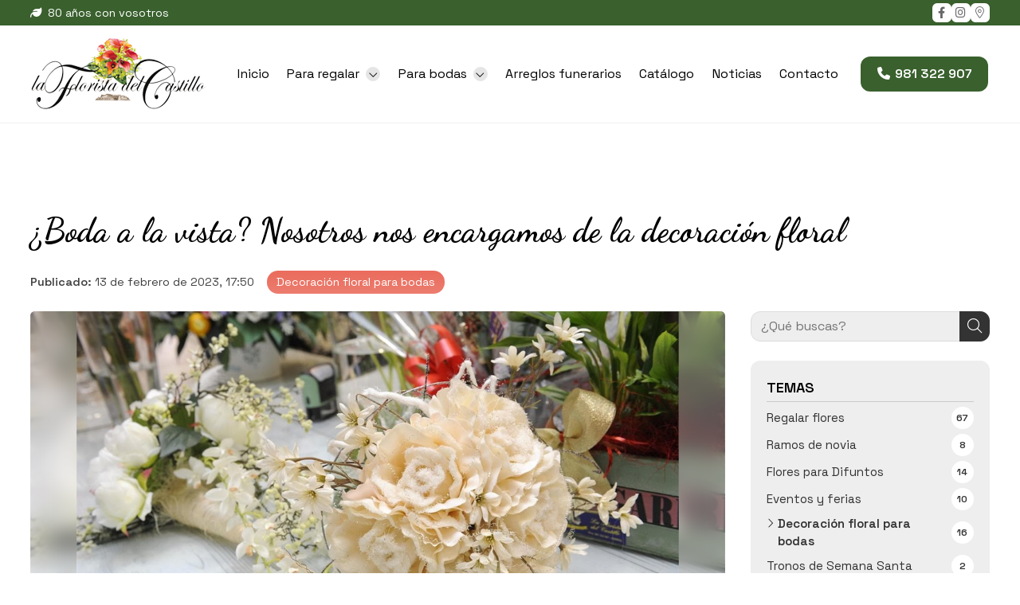

--- FILE ---
content_type: text/html; charset=utf-8
request_url: https://www.lafloristadelcastillo.es/boda-a-la-vista-nosotros-nos-encargamos-de-la-decoracion-floral_fb79908.html
body_size: 36375
content:

<!DOCTYPE html>

<html lang="es">
<head>
    <!-- Metas comunes -->
    <title>
	¿Boda a la vista? Nosotros nos encargamos de la decoración floral - Decoración floral para bodas
</title><meta charset="UTF-8" /><meta name="viewport" content="width=device-width, initial-scale=1.0, maximum-scale=5" /><meta name="author" content="Páxinas Galegas" />

    <!-- Carga de favicon -->
    <link rel="icon" type="image/png" href="/images/favicon.png" sizes="96x96" />

    <!-- Pre-conexión con servidores externos para la solicitud de múltiples recursos -->
    <link rel="preconnect" href="https://ajax.googleapis.com/" /><link rel="dns-prefetch" href="https://ajax.googleapis.com/" /><link rel="preconnect" href="https://fonts.googleapis.com" /><link rel="preconnect" href="https://fonts.gstatic.com" crossorigin="" />
	

    <!-- Precarga de recursos CSS Comunes-->
    <link rel="preload" as="style" href="/css/normalize.css" /><link rel="preload" as="style" href="/css/main.css" /><link rel="preload" as="style" href="/css/header.css" /><link rel="preload" as="style" href="/css/footer.css" /><link rel="preload" as="style" href="/css/components.css" /><link rel="preload" as="style" href="/css/fontawesome.css" /><link rel="preload" as="style" href="https://fonts.googleapis.com/css2?family=Dancing+Script:wght@400..700&amp;family=Space+Grotesk:wght@300..700&amp;display=swap" />
	
    <!-- Precarga de recursos JS -->
    <link rel="preload" as="script" href="/js/base.js" /><link rel="preload" as="script" href="/js/header.js" />

    <!-- Recursos CSS (precargados) -->
    <link rel="stylesheet" href="/css/normalize.css" /><link rel="stylesheet" href="/css/main.css" /><link rel="stylesheet" href="/css/header.css" /><link rel="stylesheet" href="/css/footer.css" /><link rel="stylesheet" href="/css/components.css" /><link rel="stylesheet" href="/css/fontawesome.css" /><link rel="stylesheet" href="https://fonts.googleapis.com/css2?family=Dancing+Script:wght@400..700&amp;family=Space+Grotesk:wght@300..700&amp;display=swap" />

    <!-- Recursos JS con defer (preconectados). Se cargarán y ejecutarán en orden cuando el DOM esté listo -->
    <script defer src="https://ajax.googleapis.com/ajax/libs/jquery/3.5.1/jquery.min.js"></script>    

    <!-- Recursos JS con async. Se cargarán en cualquier orden y se ejecutarán a medida que estén disponibles -->
    <script async src="https://stats.administrarweb.es/Vcounter.js" data-empid="117247A"></script>
    <script async src="https://cookies.administrarweb.es/pgcookies.min.js" id="pgcookies" data-style="modern4" data-product="web" data-auto-analytics-gtm="GTM-PCX29FG"></script>

    

	<!-- Precarga de recursos CSS Comunes-->
	<link rel="preload" as="style" href="/css/noticias.css">

    <!-- Precarga de recursos JS -->
    <link rel="preload" as="script" href="/js/noticias.js">

    <!-- Recursos CSS (precargados) -->
	<link rel="stylesheet" href="/css/noticias.css">

	<!-- Recursos JS con defer (preconectados). Se cargarán y ejecutarán en orden cuando el DOM esté listo -->
    <script defer src="/js/noticias.js"></script>
    <script>
        window.onload = function () {
            Noticias.Base();
            Noticias.Ficha();
        }
    </script>
	<script type="text/javascript" src="https://www.youtube.com/iframe_api"></script>
    <script async id="ShareCorporativas" data-target="#shares" data-buttons="facebook, twitter, whatsapp, copy" data-style="basic" data-showstats="true" src="https://compartir.administrarweb.es/ShareCorporativas.js"></script>
	
	<script defer src="/js/base.js"></script>
	<script defer src="/js/header.js"></script>
<script type="application/ld+json">{"@context": "http://schema.org","@type": "BreadcrumbList","itemListElement": [{"@type": "ListItem","position": 1,"item": {"id": "https://www.lafloristadelcastillo.es/decoracion-floral-para-bodas_cb10661.html","name": "Decoración floral para bodas"}}]}</script><script type="application/ld+json">{"@context": "http://schema.org","@type": "NewsArticle","headline": "¿Boda a la vista? Nosotros nos encargamos de la decoración floral","datePublished": "2023-02-13T17:50:58"}</script><meta name="title" content="¿Boda a la vista? Nosotros nos encargamos de la decoración floral - Decoración floral para bodas" /><meta property="og:title" content="¿Boda a la vista? Nosotros nos encargamos de la decoración floral - Decoración floral para bodas" /><meta property="og:description" content="Lea la entrada ¿Boda a la vista? Nosotros nos encargamos de la decoración floral publicada en nuestro blog el 13/02/2023 dentro de la categoría Decoración floral para bodas. Los arreglos florales son un elemento esencial en cualquier boda, ya que aportan un toque de belleza y elegancia a cualquier evento. En La..." /><meta property="og:url" content="https://www.lafloristadelcastillo.es/boda-a-la-vista-nosotros-nos-encargamos-de-la-decoracion-floral_fb79908.html" /><meta property="og:image" content="https://www.lafloristadelcastillo.es/boda-a-la-vista-nosotros-nos-encargamos-de-la-decoracion-floral_img79908t1.jpg" /><meta property="og:image:url" content="https://www.lafloristadelcastillo.es/boda-a-la-vista-nosotros-nos-encargamos-de-la-decoracion-floral_img79908t1.jpg" /><meta property="og:image:type" content="image/jpeg" /><meta property="og:image:width" content="640" /><meta property="og:image:height" content="480" /><meta property="og:type" content="article" /><meta property="og:locale" content="es_ES" /><link rel="canonical" href="https://www.lafloristadelcastillo.es/boda-a-la-vista-nosotros-nos-encargamos-de-la-decoracion-floral_fb79908.html" /><meta name="description" content="Lea la entrada ¿Boda a la vista? Nosotros nos encargamos de la decoración floral publicada en nuestro blog el 13/02/2023 dentro de la categoría Decoración floral para bodas. Los arreglos florales son un elemento esencial en cualquier boda, ya que aportan un toque de belleza y elegancia a cualquier evento. En La..." /></head>
<body>
    <form method="post" action="./boda-a-la-vista-nosotros-nos-encargamos-de-la-decoracion-floral_fb79908.html" id="formSiteMaster">
<div class="aspNetHidden">
<input type="hidden" name="__EVENTTARGET" id="__EVENTTARGET" value="" />
<input type="hidden" name="__EVENTARGUMENT" id="__EVENTARGUMENT" value="" />
<input type="hidden" name="__VIEWSTATE" id="__VIEWSTATE" value="UKpCRoLzvlGlK3aXnjKnoLT31AB/emQl5xMLGAPiMFTBSbPz8fjrDe0jADtrd+CsFX1i94jzgFw/QCmHpZUOf/ZLAlS86LrXu8oEGh9A8OTEzr88SfZGdiSXIWlFMihGmOx10N4Zt3Q37/j0KnubmLoy+UP0c8++iHydPzWcoOU9LT0HXHtIo52WjMxmNZukQueJ/Tb+C9YqpgGOPEJO6/DtUxiuuN4WuXpsG3lh7ChmNSSA2o/HwAbx4pB+DvD0KBNpl07TAPahyAgMUeIXGy0PSGMbO09wsUQ9umrsTo/DASyfiRyn7eSmvcZY5CQms3uJtI0nykmoqJDqGJ7WA34lLmmidcq8tpXDWGR3JFVEo7pirkuqv/tgRYyMQd3G9r/TVBMMO/eklUCEpwQQScD4UdA3/OdHfyf3bl3CtBtNYOR808ilEpPT/Pk4LB9mu7zTIQcTf/6zMOPCOqXf/IsvQdxKVrIc9Z/BcGkgtO5SdxlyGpgUHmxSpKsEMqORI5KW5p9PEyflEERhMXCLAK61KXgZRATVrfb+/MRbSqnRLFfUh9I9ZBgh8t520zKLaZ5mS3vE5uX5rAM6MFudIsIk3jPjEg+oEseSmByUsYHAihMJ+W3hQVwUgL+oz10PxlgXJRw3p8cpEcy7ZMPPOsIx+CvAvdldx6wXOQTM8f4f155+HRLFeT6EJLNp2734xyOy+fGPCX4t/MMaAHnjBO3m7uBvLzjTuzzaRD4KiJRbFtXZNmNHBLGq70g59PsBohBGMB58i0aipWRB5ntBYlBbosslMYEQ2Gs7GVhQpHCsJ48bg/wO+G8kimxzlBiWHQfHstddlnjqMpMBzhOFWAbdbPag9hsDg0ou2md1dVBYcX+7h+6Qm3UP86ipBDwomsFfNQAPIfgLFUUnCBc109dVfAUXeWjGfOjx7X45VFYe1pQ4GTAMKc5y2HFqa+vtywR6J9YJr2TpC0if3m9mHbxRL2Mi/35yNzyTa054c7Z3lLXJQnolUHUOtAzexzWiw37J+V9nD0D03lUFH2Ma5aIZDyNZRrxatI2qUpEKuzgzFk/6tTLTf+I8e/CXvdV+J0II73UONW0TEh+9O3wv+kjHWJpPAWnEsaACAXuQic3lD16EatHEkp8vfBxbDeu/nYVPPFpG0Nd2Y5lDQMDqg19iLMC9bVd9x2CuizK+hBkKtIsO0blxxkzEA3w7ODCGm9pMsmcl9W2W01sWCk+IduC712P7uOzJwlWfnusU5KwMHXkvpbYJK3icsQ+4/y9iCEhXvB+QSL3TTzM0kLTPVke/YRh2TsOKcYJ14tuTSvOz/3aMa0N2UMNb3Vl6I8OCD1elxULWBYf2dx7U061yef4e8UGeEbDZTFbz5CH/wMML6COQbaPpiycCE/prYUQpVZpXCiV8cCLE1HxLJiT1GOiXw33Z2cZCSyUen0Oz/BGHjdmpNNNCMHjWpHLC0NZqk4+sQaH05UVoPf0Pwv4AuJM8L6upG2ipAFgRK/f+2zS9O4tnYlJ+JlwfeU1VZZk1UhtkV47zCrBWehxApmFel6+9OLq6La4crG4jqGZMONEdoElEg246rHdACMUdMVyusxLztvP09VL+8TsE0kgJf7qxPcjhMBShZb1jBleQlc6rxp+2VqEqw36JHc4FjWvfuuQGvcigWH+I/usoLHDKYBl1BfTJHwK9wvU6C+IIfVkPG8UKlIXkBUq+Nr1TCrQvOpdSxaehCl3WqnCMP//4jT8m/iteRTi6EJ8DZK2W1KHX680w/GztfSHmcSFoYRNAozoj5XAIJakyNYoJZaSz35+O+h+e2de4BoS86VNs+QIiRK/7O0oTgSgW4kqNaRs/[base64]/3mX+4wKJ/pK/dCrZlr1u3hGagIUFybXgnhM6hXpVAgbPV4/hqUfXGICdEp3ylsBlipr/OXUlo8VNj+Wbt0WxrLCOFzvULJtw38DdvJJezUQoU5FItIPy+q7VuvSLYm4dds0W5GEP5KVFg/rTlwAhdekzix3+FESnV6PRmSKQoAEv8aFaMIhNms1eLkoWEMhaeif4/vkVL0lHVKk1X4s8LrtMc5jtabLGaW7SboaIRSc+gQaAZ8L0jCl3lcyoesGWYMLrA5lRRc1VGVZPCcYV6BiIOTX3WkAUMAkmqHsPUwSsZH6dQSFjX4dDeWRaI6pPdKhytpQPEm9B/SdpqEbHHvuloEjT43c6BZGHR8F6p+hDjW7wgi7ZeQ9Z5rNzSYjT1Qv4Ob/MyaxLXGvmPTp5ZnpAASRtqcPzpeNo2KQCqHz0SZhIyZUzFqU7z3whiWdmTqip/ba+xQYIA1ZU7PTlA1kOhznF9zXbiWOahJydKMYtbDocGSfA6ba5XEJOSg26bLCpy1pzeGjpaHsyiizNyLrxtSv6wUd0LoG/mIKyk2lqZOGzDCNhSXLAk0qxwsqpB4NaujfGsRJGsMgLvsG3yamofIObWbTfX4vpjZ8cwZX1UKGz8QkqXAUUu7E6sDmWO5WMvQ6JoTQhg5VX5ItKPTFfOuzDWi2tiR+58t1KDetSoqFgk/56LdemzJCYyAYkXqGsL3YiOuUBkzd2j5kbyMFf7ubtgwDY4mP/eM4nA7BTybT3KRuZjuSxHmrcidWLBop7gQCfVaobe5PJknXzbig/YRsx1Rn/QR/YeZAhl18gE6gvz7vFlKsXeke+qzHUioT1X7h+3revEvCFE9vq0cnZujUxCBjhcaCwIxXhcakVV10Uy9GEcWxeCaDd8A+fEFN3FZ9YXoLbi42v9bkj8QJv3Ub0/5ZOI3n0XsTG+/fDfCM1JCtvrmOfEUfECtqjSNnPZpYwH8SH9fbj662Fr1uHpO7vRfrc3IzWZkLlj/uy3+sDn7JWC+HbRgHWE5XhSl/8ECBvpkJb652HQjGqOKLf+1Hi0jWifGPV/Pl29a6YOPIxKaem9YJH1wl7dggV+UUTQ4Li++QL1mtk/BRDIE9cRBWsYuEDq6Zz/[base64]/l8QN9H+J4DsOpnBT9Z6CwLhG6NQzYPScctjguBhFNHb0RokwLyOwTSoRL3UBIcR8vM1NDsPmwoA3afazsEDIx2Htu58duoVzdXnxraSU1nC30D4yg6eANfHq27XoP8gIt1qYXtvvSfb8AuKqEEpri4RJhAtP0SOlNbh6gECR/crw1hVo5pWXSkfSj2+CjDyWJwMANPe4Ty9rsvuiQCDzkGZ3u8esK+fKCEpp2ZYRKXQhXV/C/hCpacmslfd+2z++9Qg4qEdmnkfKgCZX18DLyZqYYhizjNyUu1ZPzhuCewtbymn7jTgFWhBg5t9gkV6F2c1SjJFYncmOOEzsQLZz6KP9TtV2b0uLDYlrTYO6mvryYZrTEjq6qoPUnMY7XmyzNcpNvr8QB6nGjCGdYdqn5S5ZRK7ydsQsrkXKN5MQ4SQr/xZbPDe80/9hUAdZT5aFDwpTfzuoPN6hsm/xdayF0CRAITdqmRd+Zinray7v2x04iU5JxIZLPoX+HpJGDOJ20CAiao8/RQ8zWg+fPcJ6EOmgc1Gg9/PFMJGqUYVKthWr/S7IlOMgx/1oS0tTY4Q6/Gt7xIvrnSP9JXz60krZKFdWl26CuYQVPZICKDlDhXCYabdZ74RUidIkUrxO49fN1WchISRNna7nJGG/snslHahzeky8mo0VO+HPZwyzQPMSpo1SlcJD5dkoijiFBUYp5yUJQ48UcZgmEFy2TwvgPVBFvsMUTP7FVXRmEe38CqPqC2g7/WtxHBkzpUYaNB30U6teWcRQ4gV3CilfVXSmpW5uKijxOv99IzdaVbqPssS5LQ9uJnROU/612EwboRdvP/1uFPooOwvUywb+Smv2HpkhFGqKfGHEULmkY/FYiUOFuVLNthopbLz+PntWnm9Na3EPcA2zH6lMpdJmGeahy1Z0BbPrA2yXF6zQ0uKlhlBOTFnkXxaP0ghQHEkdL1rEaVgyzgLbr9s1ba3E2I6/Ahk6tK1E/M7kR0cQKPEpRLM4JO/LGJQw2z8r73MfEFFLA4pTZISvd3EsErb31ntIQXGQOXPeFgcXfCPle7u4QxWV7JgDCDrO3FU35Qr6xlXjQDHBwhVDdM6vvmHGDpPnSI3l0tmVxlaPd/AAxCWRZE540Ua7ABWF4myleujkLkh+oPo+FNy9K5Jp0lLIsB3nTDwkwcQXm9TTaHJvbGLOEumK9HLxWb907jgWaW9EcnR1WGnmFZWfFhwZyQNUb8uHhoA+x2+lHyKfc0aOv/AmHN5FrmmqRWOeNtmPlQ7hcgct1t+WdS43uFBKojga9PRgIBXwU6cVdc0kQhocvNLKUrWE4CJ+eo8qTK+w8yd+4Qbo1nxz8BCU+EdCT93X4TUstgAiqTkjMCQ7EhnawKElr7iq5Ht0JIj4qHb3dRtlvjCmDxmVU+qaPtnEK8l3rkrA3nswgVV/GSlh59K2C/eTuV0xk9MSAnwEVbAzv9700pFcpHUmEQd8QLabniMuT9N3S2uV01zB8XYo2asPKEOOnZQLr617vuRZ6HFuiLUnmm+DfelHhH34jhFTKa/g3ZkuIYJ+Vo5i+3KP0mtby9rK3JNvVdL3+ROQVUCKQvjgROtdYbIUFwbTkktmpS7j5Tf8A9gp0ST70cthgPVMLV0fuvnV+fN8bodqRSmwhV1WXiIsiR6HpaqmpL/t45PA9mW7nIseZs8qDPHR8kXyGfbsOr4B0te/VDoERzImOVaAP/EIT99h9+a2tWx1DLPInE6S3WGLIC/elP++6Vrgq84MBGsYSI2NrW313yv3Ev5PJWfRMJWDPg0CL/bkt0m2bozM59cYGz9/[base64]/rzqyVLHeXTtEZjgErtB5Cpn/Ky2atj9wWUupQSUVY5I6FyNXOS6teDJd6nH6X8kP8KEVYsioCN/2xzzrMC4/CJh1Yw3OPXbxHxNPB7txi4k6QLUmP6ACL1UGMxfF1t2nJUteT6E+fInCzal0l4eHE8X9kGqiDH/H82+vhgVX23i2hVlFDOnErhZl4reBTONKi2z+91C8+MkcOrFJkE4ODx5qqbYwKR3Jhom4l8OVjc65rLV5pmxovfJXsJNnkGII//Kam8MmPUxXhs9lVQxs/fOyhGGRytNCl7xze6kECEXCxcwJw0nLawAwHTfTvxFt98seCHJF0VsPxBu5qiuak1Oi1bY6xjgqeaoh/cmVMiqnB8FTKdOQCK+QRQuKZ7mQv4y/taXDCcVflsTh4/uBL5WzQjbWT2FtzBRgRnpAbxBns5l/xWJ6YS22WiMZf+r+xi94muqzS7BJYKrWkWEPDmZFDINwZMHb55+Cm7tcGak4xFAsKxVtd8jnvL5ha2QVKiIbfSbMt0NitdJkXNHp9tpa2Vswre6mIRicHejt/hOz3UBwPVfn6UvqLwSGq7WGERhoK25/dwvtGO01Xjk9255vtf2/3W4dLygs/fBk/[base64]/e7NrwVH2e1Jbcmko73/kQYsP+t+gfDsjW9NKs3n50cIj7+2ZHPASE3oq/nAAzkMe7j5/xJ6+ZtMMIN3wtmA74kS5/8YrcLt/ovPG2Ucu57Ngqa/YKUVzA74IJC1GueRQDwfo1uOOhUOK5eMVILx0PgTxzmBypJqhuNLaqhGzNKXxY15HUafAhu9krz8clQVBSCkVRicWpGvE/emj+MHTf8BdswsENQ9yQJN6uEW09Wy3ZucHXK0j3SMRv4ip3Bk7vZvqg8E+E7918LRgv0iKoKvaVj8XpL7FuRbAqxEpumpsWyErY/hTeA2cW5FaIXpHIs/e7GYUqT3/IHMyHMGLbPdMSP4M+piE5Bp94T1/d/HHeBYLyTvLiNB5XDJpLRpnlBRHo7i9/PEkd0dWibfu5Qcv8jVuke8g7fkf95nTGbS52oqx7zUamZ4n9thvkke3uUL9tjk/mPOM6d6gwU1OnpKZAT4sW1Fy0u+oFI2vTOuzSEHjdNu3/k8yKd3U/0f1fTLrgCZZiM9wp4WwjPXSi7DUMj8ObUnDalTP+jLYt/BFXcZBWfq178wr94c0opRO7LTwSwUyeCuBmFpJhLe2XK3N4Q5iIi3LmMD2APBGVK7SWIOY29fQeEaH5QnzOg/f24Ue2gJSDENPzI5VAPCubCJQk6SjzqVqa4PYOfZUEDEtZZwdGduN7xNmKi2gYHFiEoHFxARYgG2SF+WE7KJTlsdnzW2IvGCOhhFxR/rQFMBCfMTfleA4QDlxYS1/YSryq22OS0w8neVjd3zPF0imBaTGbMrel9h9elunQCC/o4WEKMYHgytWpuDFJmNRoxXJAIVXsqIg10TMoCGlKabONZRhlngyYP6z1r51rVBOcHObJ9yMCd8xWt9/2jwTzmfJesvr7KiVkTyL8bwF3yFTnpjaum7HTMrl3KSNI35pMYXMf/oFhG0yPlNcuwz9Ig3fLLcIexytKFpG92ul72HtcnxeUrfU/GmuJubC5nQbVgIYOC08OajviKnAsRDKumohcJg42PDEtaNNR+piqAgH1tVsQrnpnfNM2dqBpHugcSBGDscifO5X/t70Qq57SKtT0rFKKjO0qgnLljTx4ziN9qOPGzHCnsjofYzv6Yg/vYa0UVmtdKGhZFi0A7nsx/sRfSf7DCTTVoLE3jI4ohmL/+CDo5Wzo25OgfGZ7qq8v7b9bGiGfl8RpaFUBg7vFdfSB/FjLOwWpX33nZGQmG4Pi2tsQLenPjXkh2n+sZv6L5oCBGN33vOR2Bp2qSRntkNCMcQLPipLa6GYQB6CpVUFcWWQn2nsj7sQekbkX8CEh/7E27rctBfev5yOgubvnJQeuKwi74RtUvKQl59pp49yqQJ4y4mi0rZrDKBI4XvOxriOxZLD0Bw0dME2dq/MkQHndRjnUKFrMubYSgWFaTeRJPILIDB++hJ5gK2Q0qhHH4iL97YGGYU7Or8hkR9jU96ZDkqDYgbHLjYoAEznyo86BcIK4fWmKAivNJWgLrB8wC6lljwnh5GG5ki6HHAYeYp3Eki+RINZQvKr7U7D+/g7U4fEfCTfd7b4nlew/KpA6COBrq9XktBD50u06EtqmGpvfT2LuaOzPy/4Rs9nadZ9PHBxeMYu4sGH/OQfI38ufvGIQY2iUKVXIY2VPOwRZG4sz5fa71s0FiCq/F6WElqcX6g6MPshqfnRsCcKphtthg9Yj2K2oMfVld9xNHprjjnORl+jfz5xvFVRtTWWPt/7yumaZU81+S/P5ZW8/2zVgcR5wGXzL+ic+sy0UrI51l1IJ7a/lTDBjLKl/pbhvJvpx7/JKnuaG36wVIRKoM0+TbyKV0ZkuB+tJGfZPTS9TqQry7mXTl67yF3rlEAQ8xq2a7zScQSN8ZP5Of/TyZXz/iHvjRwfW0K1hbHqjIic3PUnOG5xz7dpVid9gtRR0Ab7p8d8k+/xGifx7QFZ8oT6hcW3W4UcBnYtq1efEJ15mfIni7eB1qRS/ZxzokReaiDxBY1Tl7sD1xHdhZBCKRGGSwkhW/iBty5W96xnjT/u1r3WiNX5kM8qJKs73S062wNOb9g+tHuAvNfNBtXvSRyVhRyewFcfPjkeHGPqRRkNbv/dLIm+32BnXuv7qnvi/IlW9I3k92tvmqoE+c8r/Fd89XUbh+8t5q6ZevNktPa7+Q+FD7PhRKJn2QXRZysDkii1MSSnSicxHWR+GVnITWbQEFUA4rV5jUwQdZnZbV33IOrmy/[base64]/0Kb2+PilmCcZrHnFQDi3yj6zuI/fvyh0cuTbRERaVvEl0XHtr5lNweO99C0gqFxlUQ39m4Dw+tkGgB2/lfb4CW/1pIyj6XulXAgC/dTnZXdpWdFZ7TV3FvBNapE6ibBYHavvP2+SO64dWPPQgvWnitwoC53J9hUOZkRYiGMKfUVbFdFcNznlvrzwUMbGNsaAPpZqQ6hLgPMxfqjxfwflzDx/ot5+tB4/X660NOMyg8qhcyrTgXe4foCFYTynEQq+HNps4TaM7fSlHawnPqEdJk3De1JvFtGQ8lzbBVcItoNR0ODdYNJYX7rTrwrv39uLNIoV91Oefso4eR+P0nRxc4z4Zc2zEzR0LOUc/tOq7nCpJ895jIVWwH/iDfrJU3pb4JlecUaNYqpgC846L7bCqUqWaVN596d0TZHYgKtTzhj6SbAs3gYEuMVbSdilIGw+prRk+uMbbQ1taAvjt8x2UMff3sQ6onNMLcvlJCNyn5c/Zxzfx9L5riyhgPi4YXbzAVtf2JCCSLVvDXTuQGxi6M8PtRiwAkUzaaRZ0F/[base64]/fV/nNBHgt98uPq3bbqm0Q+pd3+P9xOnTd6/guuoS9uSDkX6JHTYfHjdWqSoufmHDXJ1OW7T0UrhbiKJXN2OKjloGOa1l9fEYlLVl9Lp/o2ybBR1OpvwZtzmNO0WMG4fT21oEDAJQXvJtrR6dSq2idHp6yIaJZ0xNIV7cYp2yjPCEFVDkBY8llC48WpTpGU5E/4Rtg48iiEaqIzHnmtxbzwOmAEQmvcdw/oJNz9HXCkHTGnl4DX5T+c5N6lHCWgf8TCYEmOt8uvyvoryv9mkFUk4llw1q/EzZC4OmfIZCvJeYEIB/PFzahTJJUuUdpdtTHNOtfEdRM/9VyH+go+vK794qWPWoFa4QVrePKn3yVyj+7C6jFqcmXXznY/jufQR6yLnSDE6uoELNx4mzVVk3OpmHoDO+D+OcTOPQzQFiVJ8lK0+YbOzi6jFxIcbxv/EMpIDANDu8mMKIIsyXH1Lq8uIxB+ke6HkgLI3CP71rItsk2D/[base64]/F1qZMUANGOaIgO0cynKPjZpk2Wv1u2Gniriz2a5Ywtmz2yhs2ZyLw8ZVoB4j8hRtZlTdDagVd0jPUm81WmYwZW4i4I9qAmcgr060HrV1yiK4Jw4WdTwfNN4dZU5mGRJebQEh7GgIatROVcg86qeyebsENzKyTCkrGgCK1O3v7+NeS+l/OkH15Ax4g6JolVMt788I0OeA1JorVI6bxjxIRvWvoiFBdJddhKnj+FQNTPScOXrBk2WAZTmz727elcg3vyRtF7Man85/iF3SBRb723FjTUITK7OxFPStAuMP5x1/+reHvOag1gNFVIEjvFeRx6PSekj0An6swPk/n8ueq3boSSsQA7w72E/IsDa9gt5+n5e6YfyveKK2CQ+27dXr0sXDUlkAavO4Zw6u9J8zir6cwoN5APGGe184/m7YkKtmOMwjpXEC/n4Lrr1imLsHWh3rxSZXqYyaVMOVEsqBnf3PL6SomwZk28h7xXmMtnienWEnKgyMyTyOGSzQZFP54aly5/Lbca2ShjN3DCCcBrYGfjbAeIsh3ZGf1NyCw459EJAM82fbrXMlATqs7VZSYO831wJWGYHqDG3VWMEHviar8u6L7pdRbJwJp+Vq/YQf13BhvdUjhsWfftl/giXUZM4ldHiVQSKdo+P6D6PT4pH9NSVFyaIYk/7+YC3lS06KAEzkoYBVC1K3kwtqXLOkx70/OEmF3BLyFNzgoOTSfZYJSMG+KStX8/LRr7Jg5u65qP/5CE7G5X6f1iR/CYk98yFZ8SL+b91CwMWKNw18l4iKEceuqVSQkO88LiReubqRyZQ6EBvMgkn81QL3VdMo9B52ojS++e1A1vQgNHiBJfIgx/aSEACGPnaO1XdTD3lQ4sNf9dTzZeJ3xGs1/Q3LzJ0Fr0v9R7cfkN7yuxbBM2pryYsn+juITSA6tpuPvYQ1tZuz1OJoo/naiSI8YpixPIKUsmLU+c8UOMfe+8H5vNmhi4G+JSII4k2p8U+aHkLoHHA+wrFeXMDs7mBlnBiH0tQpMPIANqo13UgqMfVjledPjfSc7pPz3EoK0qEEJqvBeNLjrrp6TzZS0KNKzrjCqLhWyXd8OA6lDVH/tHjdiziKM0+wvYw0uQPltoLbXDwa2ErkKxaiUu+WnmYR7ORsTAeBGHIyg1vcB27mC//g4g5s8vcKddAXwz7jtoyeM4VPAtvKZF2YuaZ978wM/EE80S0kjKIvZmtH5tzloYOEIXuBDXW/3e7RU/YE4rWd3nsQgp0sWzo+pQam5Jg3S0dc75BqE76hf7LNcF/WVCA9qWx42UWOoI0/snnUEUT3qC45mlg79rYgu+jLaF/xukopCqcETlqDUNz/zAouxEGn6Ndw5y8mu3nt7azBPL8lyofAj/OFtSU4EiW85kOWfTQPuKA/SAxQkvRCz5KEhTJ9FYhIO/wKy2pX0VsNOvD2dBCAWsOIwJCEpUkOVBH4srlcJTW7hjJDWNuMd058j27TBRA09a5VLScfmYRb68xgN7nmiZIF+u/ovrqe06iFkJ5B7VM1VlEsSYfLc4Fzc/imTNxWtOmfZc0SofE2cmqJpNHtWEz6f6rVWiIDyxfdiUdr7TBUMk8eTcrgOphfVaIUKPZseD94D176yyZSyTzmqWrxx8GcyqU2IukWaiN8C2UE2yB6Ih8o3WgghHluF4NpudIQLcN/lKiCo6XAf0uZPi2niW2Gbv0rU6v65cMQygxDKnc/MmPnxf18PkLkEzHKeDfscjj6FBAbgrm0uSjnBfH1erzhjWXNMtg2rqkzgDWUBIwTZS5QvK+dCRxeXI55d4qpBS6YdT7Wl+DeJpuw6rtuAn/4qYS7FmoUeE6aT/WlGCz5ZbyWjaDIk6TFtk240x7RqRroqh34Chb6U7PQyYgFOvo1PS1tnilG2DtcLJl2fPY0t+CqDNmwuCZGbtN1fezDJBjP+plM/CYwieuX9BU9G6IiqfvEHzdb4Snsj6KVv4rwoxLqTZNV0fYWylMhODKctlA+2peNlYpXS0+L/1iDbH3w/7AxCb3QF7lL8Jnerkqn1eU2I/UqTgpCvG/XLE8LAynvGhyTIWx8wcO2EOaFOvhoUyBfak4As/Hnv8/UJHN6VzHvUF4kx+kLEVLd5zwT8EQmfICE19uX+DnAQaMHN5KHjT02O9z86VuhgHfmU2NVNayldgcxTgUGyd3w/+u9OXEhZ285sbUpeiT1UjX/RQYcU3whUERLGttM4RZvVTfK+38XBetysB6p7tVLLacDoAhtinp4zakuA9grVyuvrYpzBrjVC6Yy7yM0oHYZYMrCODMjkbx9b3HCBB7LWZhWEd2jpcCHa96UkJMTR1h6z3/U55djMVhwONcZAsWBU1T2E3G1jaCAcwBkFOJtXZ9QJ5UQ/f8Ab2RncXp1hGagvR7vIDW/sh7dT9CVkxn36lIE4InEOjnl2wdDObnbEaHXk/VlU3uEA52kQMyPZnuQ1FJInCUkFiahEJ9N+REYGh0FHn9Nu767TX+EPqbYs78W8aJmXIkrNrl0DjsXB2kcoZZ70awtKAqn4UberD2Unurq1h/BGTJrJFE/k9dV5lEpypO5db6N7SmgHmZ1Ch36OvO79y7PvGYVe3k0qQBhxCIcsqvHB5mPG6aU3fVwfSuj8V98rbjcnW1LywwxuQ4nBSvGN+12u6HRBeclk2TSVom6rg622/[base64]/7BRzxGWi6UBtOVxVP0ehcmDGJxgMYGe5DFEz2QMzagQu/K/9MMKcL/p7M32lJC5m4ini/eq/XTAoFCYSnZwfQz9l9N8J3OHreF0+5iNJvFmkhWZwG6wfrv7x2qKSRPRtJf55wE9oRYF5rSicK8JtJ7kCJVcvFUrYKeBx6LAkS35q7n2sGEmtoOGZSX1Q53m8Mo1UIWZbsRQCyChIbI8dCPq5qPLBcO4QHtZtTlKSObKMV/[base64]/k1ii+kjh7I2uLZ3hHXKBqa9R4VLc0SWxw9nhLRCCf1ErulFi/Dq34e2X6Bk5pt9ipi96mAey2yL9Cqtg+ZlnFKakszlDR3JaeOheT+kQktObnXcPafhOKZqI4WdHQXiBv59sObLEYxYpb+h4ivtZ9SzQTFW7e22oOUCgno3+fUDHo0sxhJUfCKfCCXO/GjXRQNyFNZ/POL2uuHKkmdp+pV/Zo8T+Etaj4P6DEEvKKIzmzx0v7ygT/cHgMgIpRl97f/zZDHsEzszdiOumuYFY/S4OP7b3OFUd4jLkkG1RA5A7tJDYiYHbKz9IYqY1AW/Ul61a3sMN1GG8tQCkgbmKkD0S6fd1yZfXj8f3gtkF3S6V9qZSXeDAmw80Y1/3GnqiZ3jd/omCYQ7TK7jvVF6w2kLTiiI5kgikr5mBVW4QlYWps8Fd0Apu+DHt49hOh/cCnwJxWMGmoeP8ujLfNWdmB4Zxa6JDXE+oQILK6JDBSbXE+fwoCsUGcThIXuOTVWMq53ANwtrzHMnORsr0ZZADmSRobbIqe/fPLBpiYAozgm5hIH6CfULC9hMiX8vHF1EMB2pZHxSBGiB4lICB11RCp7M2fAUAWAsoersnGi3CB8VdwwQuC0xCaAJ6GcLzzMY80Vym4uWq297dHpfpoClDBkJsIeCLigqfHkmhI0N7CUEzxTn3EjMPc2Ac3/ra9z0f4r+RwVJH4l5E5AE1M/IyPToaHJ7PiYWDgGpA/CM5XqQphDzcdjEqbH3VIddisO4CtPO5kgo+rnBB87PJSnihdk7T5z7pVGxL7CwGDe6+4wFBvI21sxcquOM3MpX9Wa9hdVoWttw0Ct1MX3/EcJePpwBTgEFoDVuT+wCh9bQbkoLXGG2ddepgclCewQrISwfgOrqCk1Xgp+EZ8dwyIu0KS5GPneRrmMvAPfVcV65AcD8kDaVUid0PX/kYJnvSorNXU1dNDS0rdnSkOdi8WNK1TrHmYPa2Py6tP8BbbvN/cGsWoYIXH2vBcrUDIOH1eBMqdItxqwh27wCxD0o4MamTGlc9lkixUUUmo8aTMsOJzKHoccKAQd6xvBQ6VLWGnHaihtFsVqY7XtysCQFPj0xU4hwxihmrT7NMF1Y53EBEPxUtJmlGIY786V5tsNnugrVJ8jGb/NvLeDKfyptexz48O94YFRh4U8pY4bbaAakUvCBafg+2unTmPan9WO8Lobwah0Fdu9uCH/k6s6cqZLbS0q+A9tnqMQ5INQN0+XNNP7za2BUtTTlvJ/sA6JelVgvZIbIidHGq0PcoBIon4UdEHgsHB3LHFoaHSJee9drvPUG1rDp/9fWQHNMzrwH7yxgsdlXitPKxCRXYLRqqyDD6hBNxd6M8wev1e0zC0L+49h57Cai6fhPqG+DLvAzy1voJRIutYysBLdaoHCcrFsXSAQSLT2IAN/Bac5Fzv0cDF+yz2vnZ/[base64]/PUSYt6PEJqjZ8/WVWhJOfgXhgxc/[base64]/oZT3Yq4OXI8KrjVBtm5Ji6ZG2sqwcNs7RflyzRs+SxiT1UIE8xW0I1FyhrQzFDKrghoxuqryVTEey5gV2cHN/joqznJRReL9UHt8meOSdyMVlxqpmICezTqDLURxtYZxHkuGh3ME7jPO2b0xgucCbH0QzU8OBvqulCmEpEtijV4oUi1NWAAZJNAI/h/gGH7yIEmi2zT61M31NXQ2RwFz6r9r31q6mJagwY801+31sCjXQx6G8+iowtoziTGOz1yWi9pKPjfnZqZz2BiPmgZnroXp3b2TSp9PZ9eN9BAE38JQG1rrSNXXC6xVgNsfNGxx8La4lJocI1ACPLwJti2OfNAloBtRAFlgBytpup/F59kYG9FFmmwwj1bpWgPr6wTrGbvOTOJJgqOOWkRgEQLamLQ8chJvw4NR33P0STGtWVs29XBufverUuHDcCUruraooVtvoHcg69Z2cS6RVv/s4EV8iN4c2zCwN7qg0Gmb2QaJF6TpUwK8rDEaWiY5b2y093V0qtovYjSOKzbZuD1f3eUsECfDeOSe/keDM1UV+FW4+VpjVfxEmv07FGPMahFMsstC5kra1+vWQvReBfDMUBe5AgXYaAma2itn5l96H2pMKwOj1cXTp0ZgfniHjmeFrsYqrNndaEwn966yRWhTFInCxspSpVZ+bfcaPrndZ0RahSOkyfFu+bgXMs/V6SJgB/jmQ1+NvGy1A4VnNK25/pU7oRmPW8DYTaQlEyX10zeorHnhKlojKHweSqOmEGMgdwUYYI2SPcHgoEOPYVsEgQ6yZa5KE8gL8uCxjjo+dtrASWKirjTmN/foWnF5oHXEFv2Lf4k+2qhjKxcB7XziJ5US/+Yg3rShLWi90hMCnUwige4vQ90fvJ1ZTZQNizf+1YRZVICTdy3v4TPEJiQceB6EfK3aMBl6uxJ+qd52Ylp8892mctvATgsbrz+ubrNJ+RA+4N6RzjF9BlKBtjmW7TfakeajmkdF0vqt1rlVRJVSDvQN6kZoJ+bWdEmMu0auGXSax2v57GXdOmAvKUl5bXvR/tWLx+wDXl+islTFd8qiDqKOvYM/pD3lwDsILnZ4gQBc9p2XhKKyEB/2D/RcQTBVqQWPEAcFsjuAp5S1TU54R9mNpbkBwcwiX6FpON875MxnaLg3oogqcthrFa0pLir0dR/8il+jmBr8ARIstTekrVID+XhYNnZMH8YygEwqUq98OR5csqys3J1/n5oCdOahxH3f+of6HoH1xW5vBKFg4oRwho+FI3+zMNVcp+Aqd/4+s6hcpU9bnbdaeMNUtcm2aSmz9AUCKsAwvxJrOJEORj69NjS/LD0pWLIF/nL3FYK2WeDY5HR+yh1t7VXa4D0THtvd6w43aVsCLNkIrZKrhxBDGodzRmaailMWLlZ4mvggGWHIOVMzkG4/5KU92cDcLc63oDnQP2dIpuyuSTgwMFzWmTC1PVNSPqzk9f9CXVeZD40D/5rjDxGj22K5IbvsFFhcMmDip0bXdReGqTSrOnDlYUs80z/g51cbs3YmkI2XFPKVkWIwe0kaNPQ6PlgCswd7Pcr8D/VDmoKDO19vsTC4iRnzf3DeL5q0fCBiYChMA2P+JWuSQD8bmlN8+n7b8sDCmOB4vaaFLo5LgHdXGEHzdWRXzUQnTEWiZoYjQLOQpgd39Z/+KOS/kr8urg9ystwH3+f08W8dpbgtQICviJtdw2IHT2SCUGX0LQaAmbLNKKWlHu9tIURtfNdVGoa/pvesAnOhX6kbiD37FCaN3jpjjoFO3q2rT652z0XPIZIxLF0UqCW/KbemnwXLeL494C8G4tWNj9cdOInPnSbTZb2bRutCCgcmyu6ubR43/[base64]/4ICy989DJW0KsQ20VKY3CtYi8BK++nSAa9mlcwb5sHy1Bu75PKEk8ALcmB8T0J4X5GSAN+rrMrbS9Dv8Hhij83SNJw4mKBhbkfWF7rkaBfcH+n58d0a5uOufLVSTnBA81XqlDkQi4RuFs09l/jfXM/gdsNpFGiLj65qpNdlmbM3mi3aMTE+3h1PFpHLwzfPoR8eLKHYLjs4Hl/PCKcR6RKwOroimi0jUqvh/28/C4TEVNiIfC/GWLO+2ZtJKo1InglmZrsVQlHCV/xmxs2MmHA/K+9ZMNkkFRmn6irc71YXxXiWnAX+Xjv0teihUDk/YPB8SYvgI7Hny/R4SQOKlJ50rh/4ecqiQ/hQmDjr+rmCi3H2weHiqBiWYN804CS3kE5ezcrR+8rGZss35eJp9q30PFu8DcBuErtES7OFQeRjoekXluXdZkva9l/B3n65a/Mbo42+/5yFHPBvgaqYdXWa6nLKLk0mXPwq5TpvPCx9Q29gKzlGfrCWebsdwJoHrW65mU6ySAZ3SY632/0iRjyIDvQBWGX/lpIodL7SE7CnJaXlWOiOM26SMRGp1OADg1G4i8bOUOZtfbYN4GHPLuysh/ehzUPFx2cLc+c26F4fqHK78hLOTmFr26Pu2vTkvSJyQlu8ElQ51Oiz5WU7Gv/zvB1IX6y+c10o6eeT8MBT9rpefJMdAhLF8IBfXnOLFdmD8E5JGRvjRONFvU/yoeEph6u7LkSI2wGzxjwsL24cXOidj85wTlvgF/QyLLizivb4fYeYIIRYflhoMUxF82QGTpiznhADkxgLtOwRkhti2VroaWm8Oq8carf508EKea0OhqlRT1nWPbFXTvOgb860bXlcUE7Fs0MEVLRZwMbi84d5QBOtjf+e/ssm5fn9ep1UC0n7rMk+cs9LDLgb/ImwHx4CWt3rvueLBE1B0Y/XVgq3wEUuaPAkKO7doknrr/gqKik7unJGihfjwgjDos7LS+RWgX5rT1DuSkBah8c0Tnro+pMPuY4hwt6LZqF60ljKZIZqjteppx7GqSKIe8GampZBQPIN9+Jo9serfE2uLkXX8eikz9Q+7kRFypBZj1/ppfZG76P5PW6eZaR7mf3WQo8JbKrUpCu3b2DITXQVhaIvFYBXd9Xzs/Tooem99N/ZVHEMReKavCXQrJfVYP035qdKd58/xerHV2KSpcn6yaEJDHBa4v4cvKOnXm3iURam+OS9M7nHiPvXlYvEtG8/6bwYxF0yN14NVRkTzbtQxs4nylBOD+zLULSVs9F0voAybOVcFCWViTyxGh5O6e8fvJkzhIo/q1g1RmAZ/[base64]/SRbyoYnteAe6COQn0crksozSn65eDbTTCXE00oddse6fU+d+cynKuIsiHzKEiSTGYFf2Chjgk/8ajv9t/4V1z8jTdNkTf4eToEs9AtQyU/8Uf6stkGsUBDIy7vsiKXETCvaGEFzW39KZp4Uf/HiJFTw6uuoIQqsrB7JQRO8qvs8Rsp309dzORfIy++MeN9ad0XD0Ine9ZbsKxwtO/uwFf/91Enn//12dKOySy76OdQm3+4B1p9w8lEidIgpFnMbWpmhSdzwTK6VSm+bEuq5Ax6Rmznln1V1O7ArDK/sP23XyDJ52EhEQ6hfHsNedtek8EfN/EpjaUyt3dgQJiJ5ZWTP4cw+x93YuUC0FLgoroBBQN7dgSuIkSjPWEXu/4SY9wF15n3mx5lPVULv159CjOIKxDZarXHmODh5+b2D2I5gfm014Tu+LIG1ev9IvIfox1kspZL16+LVTFQfRo0TVK2iL740cnmxQVZp5UYrh/pmP8n7Di+8/qHZp048cdlIKvYj3wx0YTjJtOX2BJl5MIyXS7YN93JmNlP35j7GQxOMkT2dofODY9LnIfPIr6zEHRYKeemiJvge5GLYxU59cCkQF+/[base64]/xK72RPOVgFD4zCPH3nXZNu7vXOo0+4lXyQ0qmYPqOiU/D36uG4nySBsaLcpID2IDV/U79PErd9nUNxIKEnjSZxSlH1l6boGurHjr9sq7TX3tqK5lu424i2cwIQwS8iX2hk0Z7lQ+nItpULKBrPoEomTcBI/2c27rEb606ZMg1X/sidqCNNQ2PHOVqkb3F7Q5y8TyAVi+t7kVyda+QpkbR4KaaoykFGOVUC1O7Y83+H7bIhTcG4P1Wn1ZTx0eH6R30MqUSCifXDgkBJH92VXAxx7McVuZJTYQQquu8yuosOYFBadp/uUac1HAYwPZ4Yl3DdAeOXV9czMXUwfgOc+A4QJC2dRRz+jEmCpH2n/O886hkkZlIsUvs8SB+KE6wW0vx+9hbXEeK1Yp+fIIkMhmSLGBNkBnrUEmy9iGKow9FAXfmC1Qdc1Gh7q35L712M6jn0BnwQth5J9OHLFBcqjWWzOLT0YLtiUfE5/usOHZl87wG5ZN0d7t0qepqM+H6ymmDqicaAQybmE+6/ImqCd/0UjSX0qRX3gzT/6jROve+sJpX0jogQIvHsUflzCVAMLY/gUYJZxVh3kF6CW13CCceGThREyNXskVAAgh8iLG1rb/DQVoXoxtKevq23rJcYnh9191Y0teYkdC7dagPeAB2oP3EI8HhcBjV55tSutC3sr2bfIBbvW3PQjLmNxedOupPzUsr/v8LADAqJZYQ0cM4eEdZB6mRb3+GWFbltlyuqJ0kKy/+ODWQwXZMcjICgdsNBcqnZUIiehIikFaw9fSIBw6PxSMh911QNf4Ve42/J1uLqrT6/tXqCtG+A5ubowfx3r4gZAVNjJaG1f7CVI2zmmOr3n22ot4O7GGO9BxKdjbIOZs9Z/cVdDgWthi3/EJ2qQOgNEPSF2OlYLb3mUYqUop2HWmls8/tI3HudNLcqj2HK5c/wNsiqwRasD7ocAsNHlAN7Ua03skR75OqdWfWHB6atc8D9BH5AoJmv/1S1azBqmeSm0QSE40Xy6CsecoeSza9zt1hfbIckpkFlPv3F0J9xx7AyG+0LcwflgIR1ausGVRLL+NPPOKh4aH6x80ZnVJAz00UNFtSpB3lqCPMlUUy4jw+EWIEQ0AM8ySqQyHp1S8qScnOYpuilhfI7BpvlLYh4Bn/C4oq4jpuZXPr9Hut/sl70pr0xrRnyeCguNoB6g8ecUJV9eclFnIssbuznWO510CFJebcMnRekdZJsOC9lLxWiz4Kbv749bmQNkUIEAZv86B/BIfZ9cLnMYJstDZXU6neY/XX0g9HZTcydJ8tjBm4Q0MRoNgep21Qez68WSYw3y1iDH+qCDKkOXpHb7PXGycpnf3m87Fm+lyHjMEbINuXq+wIHezkfy53GMiKYE3CT5iR4nTtdTcwtnEEE5//urK2MdT6CvzbLgvkMB2fXbq9Nnv0z+rq5Ozg3bFkIMPxDir9vasWMIpYfmPLdcZO2MRxqN+cNT8mK3hUCRispviHSdbvxzCmjuzh96KLcY5e5KPGjAW/F+3xsGiFAayIzXjOrdM7AHZkBCpm/BSPBmZurletMSct+nh2yyGjOOZ2Vc6BvCOOR1BRns6IKFHjWuYEZ0m1TvtKirOvosRzo9FroCu83vlHcHFDfaJeminFnpRqeilDQU186msQLr115LxNWMBwETomKqxq3OrUwO41Qme843IBUofqi2rlVk4wW/O5+r/YDFTZDGeCrNGdlvDGZ5a0jTWj1dHo+SvYwNKEhNbhyzO/KPoI2mO17LIjK7uaC15rDA2AJm0VYXs0Dbi+sbldpSYjjdB87F6bHgAiLBOvCqUdvIAKb+bXKx/azvYBgB146HTd/iuuoXN+A1NWqPCvQXJwRhYLvYqZEar0dpNTTtlAktlBhaNj3ViM42IASzKzOyuDvmlxVmYyq3yFaZLKuviGsTT+EokX0Oc9zY3Z186/+1o2gtp5CmXP+JIPrOK4an/[base64]/6UCIFrSkQiJ9WzgUTaTB6n/4dQsLVxlsma2gNfe3KcRc2lPB2lh43zOK7Qy1wPXGGkssdVlfsv4uiBUPBdajsdOXdEdhh6jGNw8gzeQ+xtccK6Ep4sZzYRmrrkW9XJDBFxe5ymGUolajPe2TR3da2uRE+Ul7dMihtC4Uyyb+8u4ux/ebi4nAvtgt1o2RB25BO+Nt/[base64]/kJVwy5gdztrx9NMjXfvAIS+CKGaPIfDN+1h605pfhTtGXr4qDon5SYGqPd+w7+kWzSYFDKvYAa6trgvDxiJVaZFZWfro4vYs2F9Y0etmmW4Jk/C3nLa79eKno4sMHSyAOHwf6CupXR8AKMqR2RrseLIvJ1wXTOYF2W28ztjSxQBK6bamqVRmwlbcTaPrV12wpnTUEa95U1jU+ko2nBCGWj10Jjmna3WDiK6PbAbS6WPRByrD+imb+Jh/eK8cRK5Ix3jL0Nc+zl5XcktfM9CZv1FOW0PAvushFG2/glrRFcB6pXYcMUbWn83XtaNkQk+ICtR5nGwWenND7Tp8LyJLZHOW8tQuAHKp1XmVuZ2+je2ExCWmhvFeTU3jh832ASCXVNbcJpCLpWq0QZWs3nOVLv8UaKv0S/8CCo/An4eQScART5Pb7Pnjx61E3rjHGN0Jz2oTBt+r1i2ZzjYD9tWr9VDg/Im2Ha0rQWlf4TvSSM4/TRdWpt9vxad2h/K8EPgCYlniWOAD5Ndqyd4a3SFo0XK4q1AgxBCtD4PLEb92VBU+kkOy+NBBptPuuj/ysykZLxqcXcGTCJzGzThbOXdPb6t70KN2GVOZ9cRknFHL8w2603lhWkCL7uYoNJEt8OdgUGHyTpP3rEFDbbNiX/cgcxGhtguYYTICrKC7gPmpdSgU4FotZgs1E/eUCfiqcEOkAYxurPwtICkNzOKFGQxiQF66J/QjHRuKBbNzxjyLRUEH8qY2yQb05WmCsamJY6D82ficYKXphBJ3AuHL5SupO55wDAEGNSeIpz85S7iGW1N8f+2dIz/32YjNdtXc+vDY8Ub4i8w92aNYAiNX2hs4THle4TjKzZUVsqB+JFYWTRIo0YgA6UUFEHRnDOjz8rBGK4l9Ap2vI26xkJtmIxw+MhLE7JSKC2Y1FnUUeqq9PGzQPZ+1YC1geeWEOnRqaOlFxoongI9eZHEncC4mUU3RUFFEuOD1anSE5UkN5K7QO9s0Eth8TkVr7n/GSolexumdDp8Ybg7c2TwIwevszw71OQGSQJsNiLIz9KKyROLGBye3az/D1365cO2CxBJ/3xWVthDFNBKk4SBbXSLeUSOUz/uk54HODJPqOC1VG0KZL2VV+cuQY+xIhew0wZeq9tXO4RL0vZkWEd9Ag/3IjKvhMc/qgoBWIIz98nIAe9ntWPWeJs6QlOHmO1p2T28uf5tLWdyxydj7UaGW/uQmn/zYAKwu/yHErR2Y8GlgGcryEjkFdpNNBvH8Nk+pnXMuxVn2DKVHiUUOL25K6lxlte3Qtt3ZnLV68mSAAmWwiC9/TVnDy2rLoDX3qq5tz6OfZupweI+N3C+EQlLzcIL9OGEcTttXWKiv3P6Qdr8+vHuTmGgNxdkRRfI0QMVDy2ak1znfuhH6NJW4PVyIiyCIDHIxNKnGSoxNqvotIOhGJTrQVH3ODmST92cW6xJY0ioDqaI1r8ha/CoEfM3nv93ICuV1xZZeUF7ZT+CzNUhXRL1GNMMAd8NABGfaleD0MJ7NbpuZkZ688MpQPNQc6CcQ1v2AjSKfWFv7iOzeIysB02JkXBAKILHoWD1q891WBg3GRBMK9+DnCG6+B6y3F+KbtfYwBpWq/LGS/TmRaOeHgrqy4FnU3Z3CzX9Le9+YJqoxL/8KhluJLQOwd0UcvGLIa5n5LfLDGgTxMMG4AlhkAlO50JeCzkvNAnJ90YHzGOv0aJr8T/UTJul7s1H+eBB1eJwymwksNFyGRePrVuC7UGCc2K0gGE/vG1bVChtbflkJ++Pju76LCY1gwHqlhSYo5qMK1pAzySoc+PDmOevA50Jo6FSTWk+xS/VstGTJMYmBb4hfzfdeLkAWL/NFCxGqYL5+Mt1PDNw8Ns4Bql/CSVvB1uZ0uG3ml84HGYYSsVXYuuRW0mpwzMHVSrPw4y45kQdlIOGeP9tTHRZxfWJyJsrNzmwao0Lj+ed0t/TrCccxTeSo5QzD5mMb+tQzY+wItD/[base64]/DEALANysCKApd5+ufIIDUuedu6M2DTn3n9ko890gRzBcoMEMufihemGLeJ8sXpAsrL+9im+3Xm/tBcPjnopiXRXuLfSYacspc8Zp2djCUSWfzGSIK32yQhRsfMy1tXvVOUjPcwKsdT3dGYBD7LCe+rAweVwRjbZsn5R2ndmIQucz6d5T/rN3g9WVDvsW/HKdGxYvI14anGN18G/bpOIv+8DfOlu/OYwtLHfhdzw87qORE54L7kj0bTupRPPKblfXd/9/KM7EQniDJnIY3pYRYcjQnMn19oURNLky6li3qBlxAUHy0cWNgp4Eh/vVE4owYEu9BkM7tAmtvTG2Jhi5ocig47cwo1hw7x7vPjBe/ylZHSv7yKgqer3DEVFx/xFRFFaHFQFwdOto3ZIIJ2Sb3pwLn+TVED6aAvUiiVthZ7rmhs3I/HLlu9z9zEJzXp1ZDvwnKZZu/wUJAglqNNVQpf5eNG8dxoBs6xIVWoTrhUDpNfhKs/XeBT0sR85z1Oky0cY6rmqv3eut+noUZaqdT8mUSr7ctPgUDQW8IGRt6pP1MJO0gLsLT5N72t3g1MMxSFVu8JOU7hN29Oq+mpFdQvn9Ln4J1kRS/fJHzDeIEAKFxbVJxFTEyDJNMGSjKFdvydpdtDtTkEHjT2a6Xn2isfMYIdaVC3Mhjmow6I6hId92mL8f5bxqT80JVdrepEPEA8AlDcjm5gWFrkN8zkbjcHil2FvFMa8ETiwIwj/dw8UbvZc9yayPn89MtDbuEJqhQR97/zGqkmq4LBBy4uBFawK6pnF7Qf3yelridjbma6v4qWTWRpYXdnThibLXq0M2YOqHyi7V0r5YZmXequeOTQxbvFLtdgRBkT/ehyD3ilmzetFXARmojiv/IhTxbcpnaAfynzacrBkLSQsJ1zVNSWXXDVGWz/YBifdgg/34OOOvTwEpnMYY76N3qoayvus3byCKqTzbNoSjL3HdjjTAvm4BhReeSxgKw/oLqqGq6uIC8FRuY5Zlmncys9Vcj1St6jT+qzAn7w6SsHg4vvt9ey7Ek5sLf/bId35k/Jqq8dfPMjjtdS8Zi10KhT301dxqo9hvdQPKp8uEnrlv5p0YVVhtsMFE6KoTd31Zk7mz3H09ewj6scribAbyjhAkJ3KBPEsW50oAy1Zfd2hiZuMGD4qTpds3ylsZZMnuH9ucQSQQv2CeiGUdouYUrN8dJNsD0cQYW7DtNPX+Vxt/MGxkdE4CsO/qpuNxO+dL7ZGudFaPqoC7w4R92CfSJZdQwTidzuTA1rYug8Vr6N4XfR+GgMnnh7vMIiUtzqHFEGXcbBLuMzvj6KKDqE+UL4PaRvu7K0Hr1gaW/nAMcvC6rAzbM2o1YzHADH4NsTsPtKdxLRnJhQBPs95y/euIsV9NtKw80GcBEgzpczD5ppV40cqH2bOe7OXbACwcn/YR7qZi2/GVFgZ2eWrXHGbG44M3JZYwozuLizOWG2eTQF5EYbqL5ThaK8I20BauPDoYVjJ7V0kTjwgFZoh7Qa7oBQxamw5ZTXQyG0DVXVTVF+RT6ClWOZdQDZ6HjQ2x90jpg6D7wpM+Ar/svnMohz12jWxAA1wVxkugCXVJctCIJUUfg4/Eh4jGHYRu7qZpPsQ5pm8XgwH5PKxk0SdOJzP4mRxXA0SuykA4MQZ69jhCJUXjeDpJ68QtYBknNS/X9L/+k6eG5JvINUWDUupcZf7wzIfVjjJoQUlQWBVak61e5YOTuMpszLV2WnEETr2OjH0GMgfQx1mC4OwXm07rMrsH+QBU=" />
</div>

<script type="text/javascript">
//<![CDATA[
var theForm = document.forms['formSiteMaster'];
if (!theForm) {
    theForm = document.formSiteMaster;
}
function __doPostBack(eventTarget, eventArgument) {
    if (!theForm.onsubmit || (theForm.onsubmit() != false)) {
        theForm.__EVENTTARGET.value = eventTarget;
        theForm.__EVENTARGUMENT.value = eventArgument;
        theForm.submit();
    }
}
//]]>
</script>


<script src="/WebResource.axd?d=pynGkmcFUV13He1Qd6_TZNAGmBfmurlWvt_8CI4Wt52r3RFlrJjSWf6rV9n4lHcWRtGQLFqhUPBuObPg7yL-Dw2&amp;t=638901608248157332" type="text/javascript"></script>

<div class="aspNetHidden">

	<input type="hidden" name="__VIEWSTATEGENERATOR" id="__VIEWSTATEGENERATOR" value="3B56E84A" />
	<input type="hidden" name="__SCROLLPOSITIONX" id="__SCROLLPOSITIONX" value="0" />
	<input type="hidden" name="__SCROLLPOSITIONY" id="__SCROLLPOSITIONY" value="0" />
</div>
        

<header class="header header--sticky">
    <div class="header__overlay"></div>
    <div class="header__pre">
        <div class="container">
            <div class="header__pre-info header__pre-info--left">
                <ul>
                    <li><span><i class="fas fa-leaf"></i>80 años con vosotros</span></li>
                </ul>
            </div>
            <div class="header__pre-info header__pre-info--right">
                <div class="buttons">
                    <ul class="buttons__social">
                        <li class="facebook"><a href="https://www.facebook.com/lafloristadelcastillo/" title="Ir al Facebook de La Florista del Castillo" target="_blank" rel="noreferrer noopener"><i class="fa-brands fa-facebook-f fa-fw"></i></a></li>
                        <li class="instagram"><a href="https://www.instagram.com/lafloristadelcastillo/" title="Ir al Instagram de La Florista del Castillo" target="_blank" rel="noreferrer noopener"><i class="fa-brands fa-instagram fa-fw"></i></a></li>
                        <li class="telefono"><a href="https://goo.gl/maps/Pjq2MPybrzH2" title="Ver La Florista del Castillo en el mapa" target="_blank" rel="noreferrer noopener"><i class="fa-light fa-location-dot"></i></a></li>
                    </ul>
                </div>
            </div>
        </div>
    </div>
    <div class="header__main">
        <div class="container">
            <div class="header__logo">
                <a class="header__logo-link" href="/" title="La Florista del Castillo - Interflora">
                    <img class="header__logo-img" src="/images/logo-florista-del-castillo.png" alt="La Florista del Castillo - Interflora"></a>
            </div>
            <div class="header__info">
                <nav class="nav nav--right">
                    <div class="nav__head">
                        <div class="nav__logo">
                            <img src="/images/logo-florista-del-castillo.png" alt="La Florista del Castillo - Interflora">
                        </div>
                        <div class="nav__close" tabindex="0">
                            Cerrar <i class="fa-regular fa-xmark"></i>
                        </div>
                    </div>
                    <div class="nav__info">
                        <div class="nav__back">
                            <span>Menú</span>
                        </div>
                    </div>
                    <div class="nav__translate">
                        <ul class="nav__list container">
                            <li class="nav__item"><a class="nav__link" href="/"><span class="nav__txt">Inicio</span></a></li>
                            <li class="nav__item nav__item--has-sub">
                                <a class="nav__link" href="javascript:void(0);"><span class="nav__txt">Para regalar</span><span class="nav__down"><i class="fal fa-angle-down"></i></span></a>
                                <ul class="nav__submenu nav__submenu--imgs" data-level="1">
                                    <li class="nav__item"><a class="nav__link" href="/encargar-flores-ramos-domicilio-ferrol.aspx">
                                        <img src="/images/menu/para-regalar-flores.jpg" class="img-responsive" alt="Flores para regalar" /><span class="nav__txt">Flores</span></a></li>
                                    <li class="nav__item"><a class="nav__link" href="/plantas-interior-ferrol.aspx">
                                        <img src="/images/menu/para-regalar-plantas.jpg" class="img-responsive" alt="Plantas para regalar" /><span class="nav__txt">Plantas</span></a></li>

                                </ul>
                            </li>
                            <li class="nav__item nav__item--has-sub">
                                <a class="nav__link" href="javascript:void(0);"><span class="nav__txt">Para bodas</span><span class="nav__down"><i class="fal fa-angle-down"></i></span></a>
                                <ul class="nav__submenu nav__submenu--imgs" data-level="1">
                                    <li class="nav__item"><a class="nav__link" href="/decoracion-bodas-arte-floral-ferrol.aspx">
                                        <img src="/images/menu/para-bodas-decoracion.jpg" class="img-responsive" alt="Decoración para bodas" /><span class="nav__txt">Decoración</span></a></li>
                                    <li class="nav__item"><a class="nav__link" href="/ramos-novia-ferrol.aspx">
                                        <img src="/images/menu/para-bodas-ramos-de-novia.jpg" class="img-responsive" alt="Ramos de novia para bodas" /><span class="nav__txt">Ramos de novia</span></a></li>
                                </ul>
                            </li>
                            <li class="nav__item"><a class="nav__link" href="/arreglos-funerarios-ramos-ferrol.aspx"><span class="nav__txt">Arreglos funerarios</span></a></li>
                            <li class="nav__item"><a class="nav__link" data-comp="galeria" href="galerias.html"><span class="nav__txt">Catálogo</span></a></li>
                            <li class="nav__item"><a class="nav__link" data-comp="noticias" href="/noticias.html"><span class="nav__txt">Noticias</span></a></li>
                            <li class="nav__item"><a class="nav__link" href="/contacto-floristeria-flores-ferrol.aspx"><span class="nav__txt">Contacto</span></a></li>
                        </ul>
                        <div class="nav__details">
                            

                            <div class="nav__banners">
                                <a class="nav__banner nav__banner--destacado" href="tel:981322907" title="Llamar a La Florista del Castillo - Interflora"><i class="fas fa-phone fa-fw"></i><div><p>¡Encargue sus flores!</p><p>Llámenos: 981 322 907</p></div></a>
                                
                                <a class="nav__banner nav__banner--fb" href="https://www.facebook.com/lafloristadelcastillo/" title="Ir al Facebook de La Florista del Castillo" target="_blank" rel="noreferrer noopener"><i class="fa-brands fa-facebook-f fa-fw"></i>
                                    <div>
                                        <p>Facebook</p>
                                    </div>
                                </a>
                                <a class="nav__banner nav__banner--ig" href="https://www.instagram.com/lafloristadelcastillo/" title="Ir al Instagram de La Florista del Castillo" target="_blank" rel="noreferrer noopener"><i class="fa-brands fa-instagram fa-fw"></i>
                                    <div>
                                        <p>Instagram</p>
                                    </div>
                                </a>
                            </div>
                        </div>
                    </div>

                </nav>
                <a class="button button--primary button--sweep-to-right" href="tel:981322907" title="Llamar a La Florista del Castillo - Interflora"><i class="fas fa-phone fa-fw"></i><span>981 322 907</span></a>
                <div class="hamburger" tabindex="0">
                    <div class="bar top"></div>
                    <div class="bar middle"></div>
                    <div class="bar bottom"></div>
                </div>
            </div>
        </div>
    </div>
</header>

        
    
    <main>
		
		<section class="section section--comp">
			<div class="container">
				<div id="MainContent_form1" class="comp-noticias comp-noticias--ficha">
					<input type="hidden" name="ctl00$MainContent$notid" id="MainContent_notid" value="79908" />
					<input name="ctl00$MainContent$imagesettings" type="hidden" id="MainContent_imagesettings" value="0,640,480" />
					
						<!-- Descomentar en web multi idioma -->
						<!--

<select id="languageHandler">
    
            <option id="MainContent_selIdi_rptIdiomas_optIdi_0" value="es" selected="">es</option>
        
</select>-->
						<section class="noticias__ficha-head">
							<h1 id="MainContent_h1TituloNoticia" class="title title--1">¿Boda a la vista? Nosotros nos encargamos de la decoración floral</h1>
									
							<div class="hpag">
								
								
							</div>
							<div class="noticias__ficha-info">
								<div class="noticias__ficha-dates">
									<strong>Publicado:</strong>
									<span id="MainContent_spnFechaNoticiaAmpliada">13 de febrero de 2023, 17:50</span>
									
								</div>
								
										<ol class="noticias__ficha-topics">
									
										<li>
											<a href="/decoracion-floral-para-bodas_cb10661.html" title="Decoración floral para bodas">Decoración floral para bodas</a>
										</li>
									
										</ol>
									
							</div>
						</section>	
						<div id="MainContent_ficha" class="noticias__container">
							<aside class="noticias__aside noticias__topics">
									<h2 class="noticias__topics-title">Temas</h2>
									<nav class="noticias__nav" id="menu2">
										<a  href="#" id="pullcomp" class="noticias__topics-button"><span>Temas</span> <i class="fa-solid fa-plus"></i></a>
											
        <div>
        <ul class="blsubm">
            <li id="MainContent_categoriaspartialbl_rptCategorias_liCatPrin"><a href="/noticias.html" id="MainContent_categoriaspartialbl_rptCategorias_aNovedades" class="todos"><span id="MainContent_categoriaspartialbl_rptCategorias_spnCatPrin">Todas las noticias</span><span id="MainContent_categoriaspartialbl_rptCategorias_spnNumNotsPrin" class="numNot">157</span></a></li>
    
            <li>
                <a class="" href='/regalar-flores_cb8194.html' title='Regalar flores'><span>Regalar flores</span>
                <span class="numNot">67</span></a>
            </li>
    
            <li>
                <a class="" href='/ramos-de-novia_cb8237.html' title='Ramos de novia'><span>Ramos de novia</span>
                <span class="numNot">8</span></a>
            </li>
    
            <li>
                <a class="" href='/flores-para-difuntos_cb9300.html' title='Flores para Difuntos'><span>Flores para Difuntos</span>
                <span class="numNot">14</span></a>
            </li>
    
            <li>
                <a class="" href='/eventos-y-ferias_cb10428.html' title='Eventos y ferias'><span>Eventos y ferias</span>
                <span class="numNot">10</span></a>
            </li>
    
            <li>
                <a class="select" href='/decoracion-floral-para-bodas_cb10661.html' title='Decoración floral para bodas'><span>Decoración floral para bodas</span>
                <span class="numNot">16</span></a>
            </li>
    
            <li>
                <a class="" href='/tronos-de-semana-santa_cb10684.html' title='Tronos de Semana Santa'><span>Tronos de Semana Santa</span>
                <span class="numNot">2</span></a>
            </li>
    
            <li>
                <a class="" href='/ideas-para-navidad_cb16063.html' title='Ideas para Navidad'><span>Ideas para Navidad</span>
                <span class="numNot">9</span></a>
            </li>
    
            <li>
                <a class="" href='/actualidad-floristeria_cb17373.html' title='Actualidad floristería'><span>Actualidad floristería</span>
                <span class="numNot">27</span></a>
            </li>
    
            <li>
                <a class="" href='/arte-funerario_cb20945.html' title='Arte funerario'><span>Arte funerario</span>
                <span class="numNot">2</span></a>
            </li>
    
            <li>
                <a class="" href='/flores-de-temporada_cb21122.html' title='Flores de temporada'><span>Flores de temporada</span>
                <span class="numNot">13</span></a>
            </li>
    
            <li>
                <a class="" href='/complementos-personalizados_cb119780.html' title='Complementos personalizados'><span>Complementos personalizados</span>
                <span class="numNot">1</span></a>
            </li>
    
        </ul>
        </div>
    


									</nav>
							</aside>  
							<section class="noticias__ficha-article">

								<article>
									<div id="MainContent_dvImgCont" class="noticias__ficha-img" style="background-image: url(/boda-a-la-vista-nosotros-nos-encargamos-de-la-decoracion-floral_img79908t1m0w640h480.jpg)">
										<picture>
											<source id="MainContent_srcMaxImg" media="(max-width: 640px)" width="640" height="480" srcset="/boda-a-la-vista-nosotros-nos-encargamos-de-la-decoracion-floral_img79908t1m0w640h480.jpg" />
											<img src="/boda-a-la-vista-nosotros-nos-encargamos-de-la-decoracion-floral_img79908t1.jpg" id="MainContent_imgFotoNoticiaAmpliadaOrig" loading="lazy" title="" alt="¿Boda a la vista? Nosotros nos encargamos de la decoración floral" width="640" height="480" />
										</picture>
									</div>
						
									<div id="MainContent_pNoticiaDescrip" class="noticias__ficha-desc"><p>Los arreglos florales son un elemento esencial en cualquier boda, ya que aportan un toque de belleza y elegancia a cualquier evento. En <a title="Ver floristería en Ferrol" href="https://www.lafloristadelcastillo.es/">La Florista del Castillo</a> en Ferrol, nos dedicamos a crear arreglos florales únicos y personalizados para cada una de nuestras bodas. Si la suya es dentro de poco, muy atenta a esta selección con las mejores ideas para inspirarla que hemos elaborado para usted.</p>
<h2 class="toc">¿Qué trabajos con flores llevamos a cabo para bodas?</h2>
<p>Uno de los <a title="Ver flores para bodas en Ferrol" href="../decoracion-bodas-arte-floral-ferrol.html">arreglos florales</a> más populares para bodas es el <strong>ramillete de novia</strong>. Este arreglo se compone de una selección de flores frescas y colores que van acorde con el tema de la boda y el vestido de la novia. Entre las flores más populares para este ramillete se encuentran las rosas, los lirios, las peonías y las margaritas. Pero en La Florista del Castillo creemos que lo más poderoso en una ocasión así es responder plenamente a los <strong>deseos de la novia</strong>, ya que cada flor puede tener para ella un significado propio, por ello, nos encargamos de elaborar el ramo que tiene en mente, ajustado plenamente a sus deseos.</p>
<p>Otro arreglo floral popular para bodas es el <strong>centro de mesa</strong>. Los centros de mesa son una excelente manera de aportar un toque de elegancia y color a las mesas de los invitados. Pueden ser compuestos por flores de temporada o de acuerdo al gusto del cliente. Una idea es combinar varios tipos de flores y colores para crear un arreglo fresco y vistoso. ¡Nos encanta la personalización en cada propuesta!</p>
<p>Los<strong> arreglos de puerta </strong>son otra opción a tener en cuenta. Los arreglos colgantes para puertas o barandillas son una excelente manera de dar la bienvenida a los invitados y aportar un toque de elegancia al lugar del evento. Entre las flores más populares para estos arreglos se encuentran las rosas, las lisianthus, las margaritas y las ramas de olivo.</p>
<p>Los <strong>arreglos para el altar s</strong>on una importante decoración en el día de la boda. Estos arreglos pueden ser compuestos por flores frescas o artificiales, y suelen ser colocados en los laterales del altar o en la parte superior. Algunas ideas son los arreglos de rosas o lirios en los laterales del altar o un gran ramillete de flores en la parte superior.</p>
<p>Por último, pero no menos importante, los <strong>arreglos para el coche de la novia</strong> son una excelente manera de darle un toque especial al coche en el que se desplazará la protagonista indiscutible de la ceremonia. Los arreglos pueden ser colocados en las puertas o en la parte trasera del coche. Entre las flores más populares para estos arreglos se encuentran las rosas, los lirios y las margaritas.</p>
<h2 class="toc">Arreglos florales profesionales en Ferrol</h2>
<p>En <strong>La Florista del Castillo en Ferrol</strong>, nos aseguramos de que todos los arreglos florales sean de la máxima calidad y frescura, y trabajamos con un equipo de expertas en mimar cada detalle. <a title="Contactar con floristería en Ferrol" href="../contacto-floristeria-flores-ferrol.html">Contacte</a> con nosotras y asegúrese de que el día de su boda todo sale a pedir de boca. Le esperamos.</p></div>
									
									
									
								</article>
								<div class="noticias__rels">
									<p class="title title--3">Noticias relacionadas</p>
									<div id="MainContent_mosaico1_dvContMosaicoBL" class="noticias-widget noticias-widget--estilo3">
    <div id="MainContent_mosaico1_dvContainer" class="">
        <div id="MainContent_mosaico1_dvWrapper" class="-wrapper noticias__list-items"> 
            
                    <div class="-slide noticias__item ">
                        <div class="noticias__item-img">
                            <a href="/elaboramos-la-decoracion-floral-perfecta-para-su-boda-llamenos_fb234911.html" title="Elaboramos la decoración floral perfecta para su boda. ¡Llámenos!">
                                
                                    <img alt="Elaboramos la decoración floral perfecta para su boda. ¡Llámenos!" src="/elaboramos-la-decoracion-floral-perfecta-para-su-boda-llamenos_img234911t1m4w200h150.jpg" loading='lazy' class="imgfull" width="200" height="150" />
                                
                            </a>
                            <span class="noticias__item-dateshort"><span>23</span> <span id="spnMes">jul</span></span>
                        </div>
                        <div class="noticias__item-inner">
                            <h2 class="noticias__item-title"><a href="/elaboramos-la-decoracion-floral-perfecta-para-su-boda-llamenos_fb234911.html" title="Elaboramos la decoración floral perfecta para su boda. ¡Llámenos!">Elaboramos la decoración floral perfecta para su boda. ¡Llámenos!</a></h2>
                            <div class="noticias__item-info">
                                <span class="noticias__item-date" >23/07/2024</span>
                                <a class="noticias__item-topic" href="/decoracion-floral-para-bodas_cb10661.html" title="Decoración floral para bodas">Decoración floral para bodas</a>
                            </div>
                            <div class="noticias__item-desc">
                                En La Florista del Castillo sabemos que su boda es un día único e irrepetible. Es por ello que desde nuestra floristería en Ferrol nos esforzamos por crear la decoración floral perfecta para que sea un evento memorable.
Un equipo experimentado a su servicio
Llevamos nada más y nada menos que 80 
                            </div>
                        </div>
                    </div>
                
                    <div class="-slide noticias__item ">
                        <div class="noticias__item-img">
                            <a href="/las-tendencias-en-decoracion-floral-para-bodas-de-primavera-colores-estilos-y-arreglos_fb211878.html" title="Las tendencias en decoración floral para bodas de primavera: colores, estilos y arreglos">
                                
                                    <img alt="Las tendencias en decoración floral para bodas de primavera: colores, estilos y arreglos" src="/las-tendencias-en-decoracion-floral-para-bodas-de-primavera-colores-estilos-y-arreglos_img211878t1m4w200h150.jpg" loading='lazy' class="imgfull" width="200" height="150" />
                                
                            </a>
                            <span class="noticias__item-dateshort"><span>8</span> <span id="spnMes">abr</span></span>
                        </div>
                        <div class="noticias__item-inner">
                            <h2 class="noticias__item-title"><a href="/las-tendencias-en-decoracion-floral-para-bodas-de-primavera-colores-estilos-y-arreglos_fb211878.html" title="Las tendencias en decoración floral para bodas de primavera: colores, estilos y arreglos">Las tendencias en decoración floral para bodas de primavera: colores, estilos y arreglos</a></h2>
                            <div class="noticias__item-info">
                                <span class="noticias__item-date" >08/04/2024</span>
                                <a class="noticias__item-topic" href="/decoracion-floral-para-bodas_cb10661.html" title="Decoración floral para bodas">Decoración floral para bodas</a>
                            </div>
                            <div class="noticias__item-desc">
                                La primavera ya ha comenzado oficialmente en el hemisferio norte. Los días son más largos, el sol brilla más y la naturaleza se llena de color y vida. Esta época del año es una de las favoritas por parte de las parejas para celebrar su enlace matrimonial.
Si está planeando tu boda de primavera, 
                            </div>
                        </div>
                    </div>
                
                    <div class="-slide noticias__item ">
                        <div class="noticias__item-img">
                            <a href="/las-mejores-alternativas-a-las-flores-naturales-para-decorar-su-boda-en-invierno_fb174169.html" title="Las mejores alternativas a las flores naturales para decorar su boda en invierno">
                                
                                    <img alt="Las mejores alternativas a las flores naturales para decorar su boda en invierno" src="/las-mejores-alternativas-a-las-flores-naturales-para-decorar-su-boda-en-invierno_img174169t1m4w200h150.jpg" loading='lazy' class="imgfull" width="200" height="150" />
                                
                            </a>
                            <span class="noticias__item-dateshort"><span>28</span> <span id="spnMes">nov</span></span>
                        </div>
                        <div class="noticias__item-inner">
                            <h2 class="noticias__item-title"><a href="/las-mejores-alternativas-a-las-flores-naturales-para-decorar-su-boda-en-invierno_fb174169.html" title="Las mejores alternativas a las flores naturales para decorar su boda en invierno">Las mejores alternativas a las flores naturales para decorar su boda en invierno</a></h2>
                            <div class="noticias__item-info">
                                <span class="noticias__item-date" >28/11/2023</span>
                                <a class="noticias__item-topic" href="/decoracion-floral-para-bodas_cb10661.html" title="Decoración floral para bodas">Decoración floral para bodas</a>
                            </div>
                            <div class="noticias__item-desc">
                                A pesar de que la mayoría de bodas se celebran en verano, también existe un porcentaje nada desdeñable de enlaces matrimoniales que tienen lugar durante los meses más fríos del año.
El invierno es una época mágica para celebrar bodas, pero encontrar la decoración perfecta puede ser un desafío. Por 
                            </div>
                        </div>
                    </div>
                
                    <div class="-slide noticias__item ">
                        <div class="noticias__item-img">
                            <a href="/que-flores-no-pueden-faltar-en-una-boda-en-primavera_fb83003.html" title="¿Qué flores no pueden faltar en una boda en primavera?">
                                
                                    <img alt="¿Qué flores no pueden faltar en una boda en primavera?" src="/que-flores-no-pueden-faltar-en-una-boda-en-primavera_img83003t1m4w200h150.jpg" loading='lazy' class="imgfull" width="200" height="150" />
                                
                            </a>
                            <span class="noticias__item-dateshort"><span>19</span> <span id="spnMes">abr</span></span>
                        </div>
                        <div class="noticias__item-inner">
                            <h2 class="noticias__item-title"><a href="/que-flores-no-pueden-faltar-en-una-boda-en-primavera_fb83003.html" title="¿Qué flores no pueden faltar en una boda en primavera?">¿Qué flores no pueden faltar en una boda en primavera?</a></h2>
                            <div class="noticias__item-info">
                                <span class="noticias__item-date" >19/04/2023</span>
                                <a class="noticias__item-topic" href="/decoracion-floral-para-bodas_cb10661.html" title="Decoración floral para bodas">Decoración floral para bodas</a>
                            </div>
                            <div class="noticias__item-desc">
                                El tiempo pasa volando y a pesar de que parece que fue dos semanas que dábamos la bienvenida a 2023, la realidad es que ya nos encontramos en plena primavera y cada vez más cerca del verano. Esta época del año, además de caracterizarse por unos días mucho más largos, el aumento de temperaturas y 
                            </div>
                        </div>
                    </div>
                
        </div>
        <div class="swiper-pagination"></div>
    </div>
</div>



								</div>
								<div class="noticias__footer">
									<div>
										
										
									</div>
									
								</div>
							</section>

							 <aside class="noticias__aside noticias__search">
								 
<div class="noticias__search-button-mv"><i class="fal fa-search"></i></div>
<div class="noticias__search-cont">
    <input name="ctl00$MainContent$Searchbl1$txtSearch" type="text" id="MainContent_Searchbl1_txtSearch" class="txtSearch" data-noreg="true" placeholder="¿Qué buscas?" />
    <button onclick="__doPostBack('ctl00$MainContent$Searchbl1$btSearch','')" id="MainContent_Searchbl1_btSearch" data-noreg="true" class="btSearch"><i class="fa-light fa-magnifying-glass"></i><span>buscar</span></button>
</div>


							 </aside>
							 <aside class="noticias__aside noticias__custom">
								<div id="MainContent_dvBloquePerso">
									
<div class="noticias__shared">
    <p>¡Compártelo!</p>
    <div id="shares"></div>
</div>



								</div>
							 </aside>
							 <aside class="noticias__aside noticias__dates">
								<nav id="MainContent_menuFechas" class="noticias__dates-nav">
									
        <ul>
    
        <input type="hidden" name="ctl00$MainContent$entradaFechabl$rptAnos$ctl01$hdAno" id="MainContent_entradaFechabl_rptAnos_hdAno_0" value="2025" />
      <li id="MainContent_entradaFechabl_rptAnos_liActual_0">
        <a href="#"  class="noticias__dates-title">
            <span id="MainContent_entradaFechabl_rptAnos_spnActual_0">2025</span>
            <span class="spanActualRight">
                <span id="MainContent_entradaFechabl_rptAnos_spnActualTot_0"></span>
                <span class="spanActualIcon">
                    <i class="fa-light fa-angle-down"></i>
                </span></span></a>
        <ul><li><a href="https://www.lafloristadelcastillo.es/noticias.html?m=12-2025" id="MainContent_entradaFechabl_rptAnos_rptActual_0_lnkMonth_0" title="Diciembre - 2025"><span id="MainContent_entradaFechabl_rptAnos_rptActual_0_spnMonthName_0">Diciembre</span><span id="MainContent_entradaFechabl_rptAnos_rptActual_0_spnMonthTot_0" class="numNot">1</span></a></li><li><a href="https://www.lafloristadelcastillo.es/noticias.html?m=11-2025" id="MainContent_entradaFechabl_rptAnos_rptActual_0_lnkMonth_1" title="Noviembre - 2025"><span id="MainContent_entradaFechabl_rptAnos_rptActual_0_spnMonthName_1">Noviembre</span><span id="MainContent_entradaFechabl_rptAnos_rptActual_0_spnMonthTot_1" class="numNot">1</span></a></li><li><a href="https://www.lafloristadelcastillo.es/noticias.html?m=10-2025" id="MainContent_entradaFechabl_rptAnos_rptActual_0_lnkMonth_2" title="Octubre - 2025"><span id="MainContent_entradaFechabl_rptAnos_rptActual_0_spnMonthName_2">Octubre</span><span id="MainContent_entradaFechabl_rptAnos_rptActual_0_spnMonthTot_2" class="numNot">1</span></a></li><li><a href="https://www.lafloristadelcastillo.es/noticias.html?m=9-2025" id="MainContent_entradaFechabl_rptAnos_rptActual_0_lnkMonth_3" title="Septiembre - 2025"><span id="MainContent_entradaFechabl_rptAnos_rptActual_0_spnMonthName_3">Septiembre</span><span id="MainContent_entradaFechabl_rptAnos_rptActual_0_spnMonthTot_3" class="numNot">1</span></a></li><li><a href="https://www.lafloristadelcastillo.es/noticias.html?m=7-2025" id="MainContent_entradaFechabl_rptAnos_rptActual_0_lnkMonth_4" title="Julio - 2025"><span id="MainContent_entradaFechabl_rptAnos_rptActual_0_spnMonthName_4">Julio</span><span id="MainContent_entradaFechabl_rptAnos_rptActual_0_spnMonthTot_4" class="numNot">3</span></a></li><li><a href="https://www.lafloristadelcastillo.es/noticias.html?m=6-2025" id="MainContent_entradaFechabl_rptAnos_rptActual_0_lnkMonth_5" title="Junio - 2025"><span id="MainContent_entradaFechabl_rptAnos_rptActual_0_spnMonthName_5">Junio</span><span id="MainContent_entradaFechabl_rptAnos_rptActual_0_spnMonthTot_5" class="numNot">1</span></a></li><li><a href="https://www.lafloristadelcastillo.es/noticias.html?m=5-2025" id="MainContent_entradaFechabl_rptAnos_rptActual_0_lnkMonth_6" title="Mayo - 2025"><span id="MainContent_entradaFechabl_rptAnos_rptActual_0_spnMonthName_6">Mayo</span><span id="MainContent_entradaFechabl_rptAnos_rptActual_0_spnMonthTot_6" class="numNot">2</span></a></li><li><a href="https://www.lafloristadelcastillo.es/noticias.html?m=4-2025" id="MainContent_entradaFechabl_rptAnos_rptActual_0_lnkMonth_7" title="Abril - 2025"><span id="MainContent_entradaFechabl_rptAnos_rptActual_0_spnMonthName_7">Abril</span><span id="MainContent_entradaFechabl_rptAnos_rptActual_0_spnMonthTot_7" class="numNot">2</span></a></li><li><a href="https://www.lafloristadelcastillo.es/noticias.html?m=3-2025" id="MainContent_entradaFechabl_rptAnos_rptActual_0_lnkMonth_8" title="Marzo - 2025"><span id="MainContent_entradaFechabl_rptAnos_rptActual_0_spnMonthName_8">Marzo</span><span id="MainContent_entradaFechabl_rptAnos_rptActual_0_spnMonthTot_8" class="numNot">2</span></a></li><li><a href="https://www.lafloristadelcastillo.es/noticias.html?m=2-2025" id="MainContent_entradaFechabl_rptAnos_rptActual_0_lnkMonth_9" title="Febrero - 2025"><span id="MainContent_entradaFechabl_rptAnos_rptActual_0_spnMonthName_9">Febrero</span><span id="MainContent_entradaFechabl_rptAnos_rptActual_0_spnMonthTot_9" class="numNot">2</span></a></li><li><a href="https://www.lafloristadelcastillo.es/noticias.html?m=1-2025" id="MainContent_entradaFechabl_rptAnos_rptActual_0_lnkMonth_10" title="Enero - 2025"><span id="MainContent_entradaFechabl_rptAnos_rptActual_0_spnMonthName_10">Enero</span><span id="MainContent_entradaFechabl_rptAnos_rptActual_0_spnMonthTot_10" class="numNot">2</span></a></li></ul>
    </li>
    
        <input type="hidden" name="ctl00$MainContent$entradaFechabl$rptAnos$ctl02$hdAno" id="MainContent_entradaFechabl_rptAnos_hdAno_1" value="2024" />
      <li id="MainContent_entradaFechabl_rptAnos_liActual_1">
        <a href="#"  class="noticias__dates-title">
            <span id="MainContent_entradaFechabl_rptAnos_spnActual_1">2024</span>
            <span class="spanActualRight">
                <span id="MainContent_entradaFechabl_rptAnos_spnActualTot_1"></span>
                <span class="spanActualIcon">
                    <i class="fa-light fa-angle-down"></i>
                </span></span></a>
        <ul><li><a href="https://www.lafloristadelcastillo.es/noticias.html?m=12-2024" id="MainContent_entradaFechabl_rptAnos_rptActual_1_lnkMonth_0" title="Diciembre - 2024"><span id="MainContent_entradaFechabl_rptAnos_rptActual_1_spnMonthName_0">Diciembre</span><span id="MainContent_entradaFechabl_rptAnos_rptActual_1_spnMonthTot_0" class="numNot">2</span></a></li><li><a href="https://www.lafloristadelcastillo.es/noticias.html?m=11-2024" id="MainContent_entradaFechabl_rptAnos_rptActual_1_lnkMonth_1" title="Noviembre - 2024"><span id="MainContent_entradaFechabl_rptAnos_rptActual_1_spnMonthName_1">Noviembre</span><span id="MainContent_entradaFechabl_rptAnos_rptActual_1_spnMonthTot_1" class="numNot">2</span></a></li><li><a href="https://www.lafloristadelcastillo.es/noticias.html?m=10-2024" id="MainContent_entradaFechabl_rptAnos_rptActual_1_lnkMonth_2" title="Octubre - 2024"><span id="MainContent_entradaFechabl_rptAnos_rptActual_1_spnMonthName_2">Octubre</span><span id="MainContent_entradaFechabl_rptAnos_rptActual_1_spnMonthTot_2" class="numNot">2</span></a></li><li><a href="https://www.lafloristadelcastillo.es/noticias.html?m=9-2024" id="MainContent_entradaFechabl_rptAnos_rptActual_1_lnkMonth_3" title="Septiembre - 2024"><span id="MainContent_entradaFechabl_rptAnos_rptActual_1_spnMonthName_3">Septiembre</span><span id="MainContent_entradaFechabl_rptAnos_rptActual_1_spnMonthTot_3" class="numNot">2</span></a></li><li><a href="https://www.lafloristadelcastillo.es/noticias.html?m=7-2024" id="MainContent_entradaFechabl_rptAnos_rptActual_1_lnkMonth_4" title="Julio - 2024"><span id="MainContent_entradaFechabl_rptAnos_rptActual_1_spnMonthName_4">Julio</span><span id="MainContent_entradaFechabl_rptAnos_rptActual_1_spnMonthTot_4" class="numNot">2</span></a></li><li><a href="https://www.lafloristadelcastillo.es/noticias.html?m=6-2024" id="MainContent_entradaFechabl_rptAnos_rptActual_1_lnkMonth_5" title="Junio - 2024"><span id="MainContent_entradaFechabl_rptAnos_rptActual_1_spnMonthName_5">Junio</span><span id="MainContent_entradaFechabl_rptAnos_rptActual_1_spnMonthTot_5" class="numNot">2</span></a></li><li><a href="https://www.lafloristadelcastillo.es/noticias.html?m=5-2024" id="MainContent_entradaFechabl_rptAnos_rptActual_1_lnkMonth_6" title="Mayo - 2024"><span id="MainContent_entradaFechabl_rptAnos_rptActual_1_spnMonthName_6">Mayo</span><span id="MainContent_entradaFechabl_rptAnos_rptActual_1_spnMonthTot_6" class="numNot">2</span></a></li><li><a href="https://www.lafloristadelcastillo.es/noticias.html?m=4-2024" id="MainContent_entradaFechabl_rptAnos_rptActual_1_lnkMonth_7" title="Abril - 2024"><span id="MainContent_entradaFechabl_rptAnos_rptActual_1_spnMonthName_7">Abril</span><span id="MainContent_entradaFechabl_rptAnos_rptActual_1_spnMonthTot_7" class="numNot">2</span></a></li><li><a href="https://www.lafloristadelcastillo.es/noticias.html?m=3-2024" id="MainContent_entradaFechabl_rptAnos_rptActual_1_lnkMonth_8" title="Marzo - 2024"><span id="MainContent_entradaFechabl_rptAnos_rptActual_1_spnMonthName_8">Marzo</span><span id="MainContent_entradaFechabl_rptAnos_rptActual_1_spnMonthTot_8" class="numNot">2</span></a></li><li><a href="https://www.lafloristadelcastillo.es/noticias.html?m=2-2024" id="MainContent_entradaFechabl_rptAnos_rptActual_1_lnkMonth_9" title="Febrero - 2024"><span id="MainContent_entradaFechabl_rptAnos_rptActual_1_spnMonthName_9">Febrero</span><span id="MainContent_entradaFechabl_rptAnos_rptActual_1_spnMonthTot_9" class="numNot">2</span></a></li><li><a href="https://www.lafloristadelcastillo.es/noticias.html?m=1-2024" id="MainContent_entradaFechabl_rptAnos_rptActual_1_lnkMonth_10" title="Enero - 2024"><span id="MainContent_entradaFechabl_rptAnos_rptActual_1_spnMonthName_10">Enero</span><span id="MainContent_entradaFechabl_rptAnos_rptActual_1_spnMonthTot_10" class="numNot">2</span></a></li></ul>
    </li>
    
        <input type="hidden" name="ctl00$MainContent$entradaFechabl$rptAnos$ctl03$hdAno" id="MainContent_entradaFechabl_rptAnos_hdAno_2" value="2023" />
      <li id="MainContent_entradaFechabl_rptAnos_liActual_2">
        <a href="#"  class="noticias__dates-title">
            <span id="MainContent_entradaFechabl_rptAnos_spnActual_2">2023</span>
            <span class="spanActualRight">
                <span id="MainContent_entradaFechabl_rptAnos_spnActualTot_2"></span>
                <span class="spanActualIcon">
                    <i class="fa-light fa-angle-down"></i>
                </span></span></a>
        <ul><li><a href="https://www.lafloristadelcastillo.es/noticias.html?m=12-2023" id="MainContent_entradaFechabl_rptAnos_rptActual_2_lnkMonth_0" title="Diciembre - 2023"><span id="MainContent_entradaFechabl_rptAnos_rptActual_2_spnMonthName_0">Diciembre</span><span id="MainContent_entradaFechabl_rptAnos_rptActual_2_spnMonthTot_0" class="numNot">2</span></a></li><li><a href="https://www.lafloristadelcastillo.es/noticias.html?m=11-2023" id="MainContent_entradaFechabl_rptAnos_rptActual_2_lnkMonth_1" title="Noviembre - 2023"><span id="MainContent_entradaFechabl_rptAnos_rptActual_2_spnMonthName_1">Noviembre</span><span id="MainContent_entradaFechabl_rptAnos_rptActual_2_spnMonthTot_1" class="numNot">2</span></a></li><li><a href="https://www.lafloristadelcastillo.es/noticias.html?m=10-2023" id="MainContent_entradaFechabl_rptAnos_rptActual_2_lnkMonth_2" title="Octubre - 2023"><span id="MainContent_entradaFechabl_rptAnos_rptActual_2_spnMonthName_2">Octubre</span><span id="MainContent_entradaFechabl_rptAnos_rptActual_2_spnMonthTot_2" class="numNot">2</span></a></li><li><a href="https://www.lafloristadelcastillo.es/noticias.html?m=9-2023" id="MainContent_entradaFechabl_rptAnos_rptActual_2_lnkMonth_3" title="Septiembre - 2023"><span id="MainContent_entradaFechabl_rptAnos_rptActual_2_spnMonthName_3">Septiembre</span><span id="MainContent_entradaFechabl_rptAnos_rptActual_2_spnMonthTot_3" class="numNot">2</span></a></li><li><a href="https://www.lafloristadelcastillo.es/noticias.html?m=8-2023" id="MainContent_entradaFechabl_rptAnos_rptActual_2_lnkMonth_4" title="Agosto - 2023"><span id="MainContent_entradaFechabl_rptAnos_rptActual_2_spnMonthName_4">Agosto</span><span id="MainContent_entradaFechabl_rptAnos_rptActual_2_spnMonthTot_4" class="numNot">1</span></a></li><li><a href="https://www.lafloristadelcastillo.es/noticias.html?m=6-2023" id="MainContent_entradaFechabl_rptAnos_rptActual_2_lnkMonth_5" title="Junio - 2023"><span id="MainContent_entradaFechabl_rptAnos_rptActual_2_spnMonthName_5">Junio</span><span id="MainContent_entradaFechabl_rptAnos_rptActual_2_spnMonthTot_5" class="numNot">1</span></a></li><li><a href="https://www.lafloristadelcastillo.es/noticias.html?m=5-2023" id="MainContent_entradaFechabl_rptAnos_rptActual_2_lnkMonth_6" title="Mayo - 2023"><span id="MainContent_entradaFechabl_rptAnos_rptActual_2_spnMonthName_6">Mayo</span><span id="MainContent_entradaFechabl_rptAnos_rptActual_2_spnMonthTot_6" class="numNot">4</span></a></li><li><a href="https://www.lafloristadelcastillo.es/noticias.html?m=4-2023" id="MainContent_entradaFechabl_rptAnos_rptActual_2_lnkMonth_7" title="Abril - 2023"><span id="MainContent_entradaFechabl_rptAnos_rptActual_2_spnMonthName_7">Abril</span><span id="MainContent_entradaFechabl_rptAnos_rptActual_2_spnMonthTot_7" class="numNot">2</span></a></li><li><a href="https://www.lafloristadelcastillo.es/noticias.html?m=3-2023" id="MainContent_entradaFechabl_rptAnos_rptActual_2_lnkMonth_8" title="Marzo - 2023"><span id="MainContent_entradaFechabl_rptAnos_rptActual_2_spnMonthName_8">Marzo</span><span id="MainContent_entradaFechabl_rptAnos_rptActual_2_spnMonthTot_8" class="numNot">2</span></a></li><li><a href="https://www.lafloristadelcastillo.es/noticias.html?m=2-2023" id="MainContent_entradaFechabl_rptAnos_rptActual_2_lnkMonth_9" title="Febrero - 2023"><span id="MainContent_entradaFechabl_rptAnos_rptActual_2_spnMonthName_9">Febrero</span><span id="MainContent_entradaFechabl_rptAnos_rptActual_2_spnMonthTot_9" class="numNot">2</span></a></li><li><a href="https://www.lafloristadelcastillo.es/noticias.html?m=1-2023" id="MainContent_entradaFechabl_rptAnos_rptActual_2_lnkMonth_10" title="Enero - 2023"><span id="MainContent_entradaFechabl_rptAnos_rptActual_2_spnMonthName_10">Enero</span><span id="MainContent_entradaFechabl_rptAnos_rptActual_2_spnMonthTot_10" class="numNot">2</span></a></li></ul>
    </li>
    
        <input type="hidden" name="ctl00$MainContent$entradaFechabl$rptAnos$ctl04$hdAno" id="MainContent_entradaFechabl_rptAnos_hdAno_3" value="2022" />
      <li id="MainContent_entradaFechabl_rptAnos_liActual_3">
        <a href="#"  class="noticias__dates-title">
            <span id="MainContent_entradaFechabl_rptAnos_spnActual_3">2022</span>
            <span class="spanActualRight">
                <span id="MainContent_entradaFechabl_rptAnos_spnActualTot_3"></span>
                <span class="spanActualIcon">
                    <i class="fa-light fa-angle-down"></i>
                </span></span></a>
        <ul><li><a href="https://www.lafloristadelcastillo.es/noticias.html?m=12-2022" id="MainContent_entradaFechabl_rptAnos_rptActual_3_lnkMonth_0" title="Diciembre - 2022"><span id="MainContent_entradaFechabl_rptAnos_rptActual_3_spnMonthName_0">Diciembre</span><span id="MainContent_entradaFechabl_rptAnos_rptActual_3_spnMonthTot_0" class="numNot">2</span></a></li><li><a href="https://www.lafloristadelcastillo.es/noticias.html?m=11-2022" id="MainContent_entradaFechabl_rptAnos_rptActual_3_lnkMonth_1" title="Noviembre - 2022"><span id="MainContent_entradaFechabl_rptAnos_rptActual_3_spnMonthName_1">Noviembre</span><span id="MainContent_entradaFechabl_rptAnos_rptActual_3_spnMonthTot_1" class="numNot">2</span></a></li><li><a href="https://www.lafloristadelcastillo.es/noticias.html?m=10-2022" id="MainContent_entradaFechabl_rptAnos_rptActual_3_lnkMonth_2" title="Octubre - 2022"><span id="MainContent_entradaFechabl_rptAnos_rptActual_3_spnMonthName_2">Octubre</span><span id="MainContent_entradaFechabl_rptAnos_rptActual_3_spnMonthTot_2" class="numNot">2</span></a></li><li><a href="https://www.lafloristadelcastillo.es/noticias.html?m=9-2022" id="MainContent_entradaFechabl_rptAnos_rptActual_3_lnkMonth_3" title="Septiembre - 2022"><span id="MainContent_entradaFechabl_rptAnos_rptActual_3_spnMonthName_3">Septiembre</span><span id="MainContent_entradaFechabl_rptAnos_rptActual_3_spnMonthTot_3" class="numNot">2</span></a></li><li><a href="https://www.lafloristadelcastillo.es/noticias.html?m=8-2022" id="MainContent_entradaFechabl_rptAnos_rptActual_3_lnkMonth_4" title="Agosto - 2022"><span id="MainContent_entradaFechabl_rptAnos_rptActual_3_spnMonthName_4">Agosto</span><span id="MainContent_entradaFechabl_rptAnos_rptActual_3_spnMonthTot_4" class="numNot">1</span></a></li><li><a href="https://www.lafloristadelcastillo.es/noticias.html?m=7-2022" id="MainContent_entradaFechabl_rptAnos_rptActual_3_lnkMonth_5" title="Julio - 2022"><span id="MainContent_entradaFechabl_rptAnos_rptActual_3_spnMonthName_5">Julio</span><span id="MainContent_entradaFechabl_rptAnos_rptActual_3_spnMonthTot_5" class="numNot">1</span></a></li><li><a href="https://www.lafloristadelcastillo.es/noticias.html?m=6-2022" id="MainContent_entradaFechabl_rptAnos_rptActual_3_lnkMonth_6" title="Junio - 2022"><span id="MainContent_entradaFechabl_rptAnos_rptActual_3_spnMonthName_6">Junio</span><span id="MainContent_entradaFechabl_rptAnos_rptActual_3_spnMonthTot_6" class="numNot">2</span></a></li><li><a href="https://www.lafloristadelcastillo.es/noticias.html?m=5-2022" id="MainContent_entradaFechabl_rptAnos_rptActual_3_lnkMonth_7" title="Mayo - 2022"><span id="MainContent_entradaFechabl_rptAnos_rptActual_3_spnMonthName_7">Mayo</span><span id="MainContent_entradaFechabl_rptAnos_rptActual_3_spnMonthTot_7" class="numNot">2</span></a></li><li><a href="https://www.lafloristadelcastillo.es/noticias.html?m=4-2022" id="MainContent_entradaFechabl_rptAnos_rptActual_3_lnkMonth_8" title="Abril - 2022"><span id="MainContent_entradaFechabl_rptAnos_rptActual_3_spnMonthName_8">Abril</span><span id="MainContent_entradaFechabl_rptAnos_rptActual_3_spnMonthTot_8" class="numNot">2</span></a></li><li><a href="https://www.lafloristadelcastillo.es/noticias.html?m=3-2022" id="MainContent_entradaFechabl_rptAnos_rptActual_3_lnkMonth_9" title="Marzo - 2022"><span id="MainContent_entradaFechabl_rptAnos_rptActual_3_spnMonthName_9">Marzo</span><span id="MainContent_entradaFechabl_rptAnos_rptActual_3_spnMonthTot_9" class="numNot">2</span></a></li><li><a href="https://www.lafloristadelcastillo.es/noticias.html?m=2-2022" id="MainContent_entradaFechabl_rptAnos_rptActual_3_lnkMonth_10" title="Febrero - 2022"><span id="MainContent_entradaFechabl_rptAnos_rptActual_3_spnMonthName_10">Febrero</span><span id="MainContent_entradaFechabl_rptAnos_rptActual_3_spnMonthTot_10" class="numNot">2</span></a></li><li><a href="https://www.lafloristadelcastillo.es/noticias.html?m=1-2022" id="MainContent_entradaFechabl_rptAnos_rptActual_3_lnkMonth_11" title="Enero - 2022"><span id="MainContent_entradaFechabl_rptAnos_rptActual_3_spnMonthName_11">Enero</span><span id="MainContent_entradaFechabl_rptAnos_rptActual_3_spnMonthTot_11" class="numNot">2</span></a></li></ul>
    </li>
    
        <input type="hidden" name="ctl00$MainContent$entradaFechabl$rptAnos$ctl05$hdAno" id="MainContent_entradaFechabl_rptAnos_hdAno_4" value="2021" />
      <li id="MainContent_entradaFechabl_rptAnos_liActual_4">
        <a href="#"  class="noticias__dates-title">
            <span id="MainContent_entradaFechabl_rptAnos_spnActual_4">2021</span>
            <span class="spanActualRight">
                <span id="MainContent_entradaFechabl_rptAnos_spnActualTot_4"></span>
                <span class="spanActualIcon">
                    <i class="fa-light fa-angle-down"></i>
                </span></span></a>
        <ul><li><a href="https://www.lafloristadelcastillo.es/noticias.html?m=12-2021" id="MainContent_entradaFechabl_rptAnos_rptActual_4_lnkMonth_0" title="Diciembre - 2021"><span id="MainContent_entradaFechabl_rptAnos_rptActual_4_spnMonthName_0">Diciembre</span><span id="MainContent_entradaFechabl_rptAnos_rptActual_4_spnMonthTot_0" class="numNot">2</span></a></li><li><a href="https://www.lafloristadelcastillo.es/noticias.html?m=11-2021" id="MainContent_entradaFechabl_rptAnos_rptActual_4_lnkMonth_1" title="Noviembre - 2021"><span id="MainContent_entradaFechabl_rptAnos_rptActual_4_spnMonthName_1">Noviembre</span><span id="MainContent_entradaFechabl_rptAnos_rptActual_4_spnMonthTot_1" class="numNot">2</span></a></li><li><a href="https://www.lafloristadelcastillo.es/noticias.html?m=10-2021" id="MainContent_entradaFechabl_rptAnos_rptActual_4_lnkMonth_2" title="Octubre - 2021"><span id="MainContent_entradaFechabl_rptAnos_rptActual_4_spnMonthName_2">Octubre</span><span id="MainContent_entradaFechabl_rptAnos_rptActual_4_spnMonthTot_2" class="numNot">2</span></a></li><li><a href="https://www.lafloristadelcastillo.es/noticias.html?m=9-2021" id="MainContent_entradaFechabl_rptAnos_rptActual_4_lnkMonth_3" title="Septiembre - 2021"><span id="MainContent_entradaFechabl_rptAnos_rptActual_4_spnMonthName_3">Septiembre</span><span id="MainContent_entradaFechabl_rptAnos_rptActual_4_spnMonthTot_3" class="numNot">2</span></a></li><li><a href="https://www.lafloristadelcastillo.es/noticias.html?m=8-2021" id="MainContent_entradaFechabl_rptAnos_rptActual_4_lnkMonth_4" title="Agosto - 2021"><span id="MainContent_entradaFechabl_rptAnos_rptActual_4_spnMonthName_4">Agosto</span><span id="MainContent_entradaFechabl_rptAnos_rptActual_4_spnMonthTot_4" class="numNot">1</span></a></li><li><a href="https://www.lafloristadelcastillo.es/noticias.html?m=7-2021" id="MainContent_entradaFechabl_rptAnos_rptActual_4_lnkMonth_5" title="Julio - 2021"><span id="MainContent_entradaFechabl_rptAnos_rptActual_4_spnMonthName_5">Julio</span><span id="MainContent_entradaFechabl_rptAnos_rptActual_4_spnMonthTot_5" class="numNot">2</span></a></li><li><a href="https://www.lafloristadelcastillo.es/noticias.html?m=6-2021" id="MainContent_entradaFechabl_rptAnos_rptActual_4_lnkMonth_6" title="Junio - 2021"><span id="MainContent_entradaFechabl_rptAnos_rptActual_4_spnMonthName_6">Junio</span><span id="MainContent_entradaFechabl_rptAnos_rptActual_4_spnMonthTot_6" class="numNot">2</span></a></li><li><a href="https://www.lafloristadelcastillo.es/noticias.html?m=5-2021" id="MainContent_entradaFechabl_rptAnos_rptActual_4_lnkMonth_7" title="Mayo - 2021"><span id="MainContent_entradaFechabl_rptAnos_rptActual_4_spnMonthName_7">Mayo</span><span id="MainContent_entradaFechabl_rptAnos_rptActual_4_spnMonthTot_7" class="numNot">2</span></a></li><li><a href="https://www.lafloristadelcastillo.es/noticias.html?m=4-2021" id="MainContent_entradaFechabl_rptAnos_rptActual_4_lnkMonth_8" title="Abril - 2021"><span id="MainContent_entradaFechabl_rptAnos_rptActual_4_spnMonthName_8">Abril</span><span id="MainContent_entradaFechabl_rptAnos_rptActual_4_spnMonthTot_8" class="numNot">2</span></a></li><li><a href="https://www.lafloristadelcastillo.es/noticias.html?m=3-2021" id="MainContent_entradaFechabl_rptAnos_rptActual_4_lnkMonth_9" title="Marzo - 2021"><span id="MainContent_entradaFechabl_rptAnos_rptActual_4_spnMonthName_9">Marzo</span><span id="MainContent_entradaFechabl_rptAnos_rptActual_4_spnMonthTot_9" class="numNot">2</span></a></li><li><a href="https://www.lafloristadelcastillo.es/noticias.html?m=2-2021" id="MainContent_entradaFechabl_rptAnos_rptActual_4_lnkMonth_10" title="Febrero - 2021"><span id="MainContent_entradaFechabl_rptAnos_rptActual_4_spnMonthName_10">Febrero</span><span id="MainContent_entradaFechabl_rptAnos_rptActual_4_spnMonthTot_10" class="numNot">2</span></a></li><li><a href="https://www.lafloristadelcastillo.es/noticias.html?m=1-2021" id="MainContent_entradaFechabl_rptAnos_rptActual_4_lnkMonth_11" title="Enero - 2021"><span id="MainContent_entradaFechabl_rptAnos_rptActual_4_spnMonthName_11">Enero</span><span id="MainContent_entradaFechabl_rptAnos_rptActual_4_spnMonthTot_11" class="numNot">2</span></a></li></ul>
    </li>
    
        <input type="hidden" name="ctl00$MainContent$entradaFechabl$rptAnos$ctl06$hdAno" id="MainContent_entradaFechabl_rptAnos_hdAno_5" value="2020" />
      <li id="MainContent_entradaFechabl_rptAnos_liActual_5">
        <a href="#"  class="noticias__dates-title">
            <span id="MainContent_entradaFechabl_rptAnos_spnActual_5">2020</span>
            <span class="spanActualRight">
                <span id="MainContent_entradaFechabl_rptAnos_spnActualTot_5"></span>
                <span class="spanActualIcon">
                    <i class="fa-light fa-angle-down"></i>
                </span></span></a>
        <ul><li><a href="https://www.lafloristadelcastillo.es/noticias.html?m=12-2020" id="MainContent_entradaFechabl_rptAnos_rptActual_5_lnkMonth_0" title="Diciembre - 2020"><span id="MainContent_entradaFechabl_rptAnos_rptActual_5_spnMonthName_0">Diciembre</span><span id="MainContent_entradaFechabl_rptAnos_rptActual_5_spnMonthTot_0" class="numNot">2</span></a></li><li><a href="https://www.lafloristadelcastillo.es/noticias.html?m=11-2020" id="MainContent_entradaFechabl_rptAnos_rptActual_5_lnkMonth_1" title="Noviembre - 2020"><span id="MainContent_entradaFechabl_rptAnos_rptActual_5_spnMonthName_1">Noviembre</span><span id="MainContent_entradaFechabl_rptAnos_rptActual_5_spnMonthTot_1" class="numNot">2</span></a></li><li><a href="https://www.lafloristadelcastillo.es/noticias.html?m=10-2020" id="MainContent_entradaFechabl_rptAnos_rptActual_5_lnkMonth_2" title="Octubre - 2020"><span id="MainContent_entradaFechabl_rptAnos_rptActual_5_spnMonthName_2">Octubre</span><span id="MainContent_entradaFechabl_rptAnos_rptActual_5_spnMonthTot_2" class="numNot">2</span></a></li><li><a href="https://www.lafloristadelcastillo.es/noticias.html?m=9-2020" id="MainContent_entradaFechabl_rptAnos_rptActual_5_lnkMonth_3" title="Septiembre - 2020"><span id="MainContent_entradaFechabl_rptAnos_rptActual_5_spnMonthName_3">Septiembre</span><span id="MainContent_entradaFechabl_rptAnos_rptActual_5_spnMonthTot_3" class="numNot">2</span></a></li><li><a href="https://www.lafloristadelcastillo.es/noticias.html?m=7-2020" id="MainContent_entradaFechabl_rptAnos_rptActual_5_lnkMonth_4" title="Julio - 2020"><span id="MainContent_entradaFechabl_rptAnos_rptActual_5_spnMonthName_4">Julio</span><span id="MainContent_entradaFechabl_rptAnos_rptActual_5_spnMonthTot_4" class="numNot">2</span></a></li><li><a href="https://www.lafloristadelcastillo.es/noticias.html?m=6-2020" id="MainContent_entradaFechabl_rptAnos_rptActual_5_lnkMonth_5" title="Junio - 2020"><span id="MainContent_entradaFechabl_rptAnos_rptActual_5_spnMonthName_5">Junio</span><span id="MainContent_entradaFechabl_rptAnos_rptActual_5_spnMonthTot_5" class="numNot">2</span></a></li><li><a href="https://www.lafloristadelcastillo.es/noticias.html?m=5-2020" id="MainContent_entradaFechabl_rptAnos_rptActual_5_lnkMonth_6" title="Mayo - 2020"><span id="MainContent_entradaFechabl_rptAnos_rptActual_5_spnMonthName_6">Mayo</span><span id="MainContent_entradaFechabl_rptAnos_rptActual_5_spnMonthTot_6" class="numNot">2</span></a></li><li><a href="https://www.lafloristadelcastillo.es/noticias.html?m=3-2020" id="MainContent_entradaFechabl_rptAnos_rptActual_5_lnkMonth_7" title="Marzo - 2020"><span id="MainContent_entradaFechabl_rptAnos_rptActual_5_spnMonthName_7">Marzo</span><span id="MainContent_entradaFechabl_rptAnos_rptActual_5_spnMonthTot_7" class="numNot">1</span></a></li><li><a href="https://www.lafloristadelcastillo.es/noticias.html?m=2-2020" id="MainContent_entradaFechabl_rptAnos_rptActual_5_lnkMonth_8" title="Febrero - 2020"><span id="MainContent_entradaFechabl_rptAnos_rptActual_5_spnMonthName_8">Febrero</span><span id="MainContent_entradaFechabl_rptAnos_rptActual_5_spnMonthTot_8" class="numNot">2</span></a></li><li><a href="https://www.lafloristadelcastillo.es/noticias.html?m=1-2020" id="MainContent_entradaFechabl_rptAnos_rptActual_5_lnkMonth_9" title="Enero - 2020"><span id="MainContent_entradaFechabl_rptAnos_rptActual_5_spnMonthName_9">Enero</span><span id="MainContent_entradaFechabl_rptAnos_rptActual_5_spnMonthTot_9" class="numNot">2</span></a></li></ul>
    </li>
    
        <input type="hidden" name="ctl00$MainContent$entradaFechabl$rptAnos$ctl07$hdAno" id="MainContent_entradaFechabl_rptAnos_hdAno_6" value="2019" />
      <li id="MainContent_entradaFechabl_rptAnos_liActual_6">
        <a href="#"  class="noticias__dates-title">
            <span id="MainContent_entradaFechabl_rptAnos_spnActual_6">2019</span>
            <span class="spanActualRight">
                <span id="MainContent_entradaFechabl_rptAnos_spnActualTot_6"></span>
                <span class="spanActualIcon">
                    <i class="fa-light fa-angle-down"></i>
                </span></span></a>
        <ul><li><a href="https://www.lafloristadelcastillo.es/noticias.html?m=12-2019" id="MainContent_entradaFechabl_rptAnos_rptActual_6_lnkMonth_0" title="Diciembre - 2019"><span id="MainContent_entradaFechabl_rptAnos_rptActual_6_spnMonthName_0">Diciembre</span><span id="MainContent_entradaFechabl_rptAnos_rptActual_6_spnMonthTot_0" class="numNot">2</span></a></li><li><a href="https://www.lafloristadelcastillo.es/noticias.html?m=11-2019" id="MainContent_entradaFechabl_rptAnos_rptActual_6_lnkMonth_1" title="Noviembre - 2019"><span id="MainContent_entradaFechabl_rptAnos_rptActual_6_spnMonthName_1">Noviembre</span><span id="MainContent_entradaFechabl_rptAnos_rptActual_6_spnMonthTot_1" class="numNot">2</span></a></li><li><a href="https://www.lafloristadelcastillo.es/noticias.html?m=10-2019" id="MainContent_entradaFechabl_rptAnos_rptActual_6_lnkMonth_2" title="Octubre - 2019"><span id="MainContent_entradaFechabl_rptAnos_rptActual_6_spnMonthName_2">Octubre</span><span id="MainContent_entradaFechabl_rptAnos_rptActual_6_spnMonthTot_2" class="numNot">2</span></a></li><li><a href="https://www.lafloristadelcastillo.es/noticias.html?m=9-2019" id="MainContent_entradaFechabl_rptAnos_rptActual_6_lnkMonth_3" title="Septiembre - 2019"><span id="MainContent_entradaFechabl_rptAnos_rptActual_6_spnMonthName_3">Septiembre</span><span id="MainContent_entradaFechabl_rptAnos_rptActual_6_spnMonthTot_3" class="numNot">2</span></a></li><li><a href="https://www.lafloristadelcastillo.es/noticias.html?m=7-2019" id="MainContent_entradaFechabl_rptAnos_rptActual_6_lnkMonth_4" title="Julio - 2019"><span id="MainContent_entradaFechabl_rptAnos_rptActual_6_spnMonthName_4">Julio</span><span id="MainContent_entradaFechabl_rptAnos_rptActual_6_spnMonthTot_4" class="numNot">2</span></a></li><li><a href="https://www.lafloristadelcastillo.es/noticias.html?m=6-2019" id="MainContent_entradaFechabl_rptAnos_rptActual_6_lnkMonth_5" title="Junio - 2019"><span id="MainContent_entradaFechabl_rptAnos_rptActual_6_spnMonthName_5">Junio</span><span id="MainContent_entradaFechabl_rptAnos_rptActual_6_spnMonthTot_5" class="numNot">3</span></a></li><li><a href="https://www.lafloristadelcastillo.es/noticias.html?m=5-2019" id="MainContent_entradaFechabl_rptAnos_rptActual_6_lnkMonth_6" title="Mayo - 2019"><span id="MainContent_entradaFechabl_rptAnos_rptActual_6_spnMonthName_6">Mayo</span><span id="MainContent_entradaFechabl_rptAnos_rptActual_6_spnMonthTot_6" class="numNot">1</span></a></li><li><a href="https://www.lafloristadelcastillo.es/noticias.html?m=4-2019" id="MainContent_entradaFechabl_rptAnos_rptActual_6_lnkMonth_7" title="Abril - 2019"><span id="MainContent_entradaFechabl_rptAnos_rptActual_6_spnMonthName_7">Abril</span><span id="MainContent_entradaFechabl_rptAnos_rptActual_6_spnMonthTot_7" class="numNot">2</span></a></li><li><a href="https://www.lafloristadelcastillo.es/noticias.html?m=3-2019" id="MainContent_entradaFechabl_rptAnos_rptActual_6_lnkMonth_8" title="Marzo - 2019"><span id="MainContent_entradaFechabl_rptAnos_rptActual_6_spnMonthName_8">Marzo</span><span id="MainContent_entradaFechabl_rptAnos_rptActual_6_spnMonthTot_8" class="numNot">2</span></a></li><li><a href="https://www.lafloristadelcastillo.es/noticias.html?m=2-2019" id="MainContent_entradaFechabl_rptAnos_rptActual_6_lnkMonth_9" title="Febrero - 2019"><span id="MainContent_entradaFechabl_rptAnos_rptActual_6_spnMonthName_9">Febrero</span><span id="MainContent_entradaFechabl_rptAnos_rptActual_6_spnMonthTot_9" class="numNot">2</span></a></li><li><a href="https://www.lafloristadelcastillo.es/noticias.html?m=1-2019" id="MainContent_entradaFechabl_rptAnos_rptActual_6_lnkMonth_10" title="Enero - 2019"><span id="MainContent_entradaFechabl_rptAnos_rptActual_6_spnMonthName_10">Enero</span><span id="MainContent_entradaFechabl_rptAnos_rptActual_6_spnMonthTot_10" class="numNot">1</span></a></li></ul>
    </li>
    
        <input type="hidden" name="ctl00$MainContent$entradaFechabl$rptAnos$ctl08$hdAno" id="MainContent_entradaFechabl_rptAnos_hdAno_7" value="2018" />
      <li id="MainContent_entradaFechabl_rptAnos_liActual_7">
        <a href="#"  class="noticias__dates-title">
            <span id="MainContent_entradaFechabl_rptAnos_spnActual_7">2018</span>
            <span class="spanActualRight">
                <span id="MainContent_entradaFechabl_rptAnos_spnActualTot_7"></span>
                <span class="spanActualIcon">
                    <i class="fa-light fa-angle-down"></i>
                </span></span></a>
        <ul><li><a href="https://www.lafloristadelcastillo.es/noticias.html?m=12-2018" id="MainContent_entradaFechabl_rptAnos_rptActual_7_lnkMonth_0" title="Diciembre - 2018"><span id="MainContent_entradaFechabl_rptAnos_rptActual_7_spnMonthName_0">Diciembre</span><span id="MainContent_entradaFechabl_rptAnos_rptActual_7_spnMonthTot_0" class="numNot">1</span></a></li><li><a href="https://www.lafloristadelcastillo.es/noticias.html?m=11-2018" id="MainContent_entradaFechabl_rptAnos_rptActual_7_lnkMonth_1" title="Noviembre - 2018"><span id="MainContent_entradaFechabl_rptAnos_rptActual_7_spnMonthName_1">Noviembre</span><span id="MainContent_entradaFechabl_rptAnos_rptActual_7_spnMonthTot_1" class="numNot">2</span></a></li><li><a href="https://www.lafloristadelcastillo.es/noticias.html?m=10-2018" id="MainContent_entradaFechabl_rptAnos_rptActual_7_lnkMonth_2" title="Octubre - 2018"><span id="MainContent_entradaFechabl_rptAnos_rptActual_7_spnMonthName_2">Octubre</span><span id="MainContent_entradaFechabl_rptAnos_rptActual_7_spnMonthTot_2" class="numNot">2</span></a></li><li><a href="https://www.lafloristadelcastillo.es/noticias.html?m=9-2018" id="MainContent_entradaFechabl_rptAnos_rptActual_7_lnkMonth_3" title="Septiembre - 2018"><span id="MainContent_entradaFechabl_rptAnos_rptActual_7_spnMonthName_3">Septiembre</span><span id="MainContent_entradaFechabl_rptAnos_rptActual_7_spnMonthTot_3" class="numNot">2</span></a></li><li><a href="https://www.lafloristadelcastillo.es/noticias.html?m=8-2018" id="MainContent_entradaFechabl_rptAnos_rptActual_7_lnkMonth_4" title="Agosto - 2018"><span id="MainContent_entradaFechabl_rptAnos_rptActual_7_spnMonthName_4">Agosto</span><span id="MainContent_entradaFechabl_rptAnos_rptActual_7_spnMonthTot_4" class="numNot">1</span></a></li><li><a href="https://www.lafloristadelcastillo.es/noticias.html?m=7-2018" id="MainContent_entradaFechabl_rptAnos_rptActual_7_lnkMonth_5" title="Julio - 2018"><span id="MainContent_entradaFechabl_rptAnos_rptActual_7_spnMonthName_5">Julio</span><span id="MainContent_entradaFechabl_rptAnos_rptActual_7_spnMonthTot_5" class="numNot">1</span></a></li></ul>
    </li>
    
        </ul>
    

								</nav>
							  </aside>

						</div>
					</div>
					<div id="shares"></div>
				
			</div>	
		</section>
	
    </main>

        

<footer class="footer">
    <div class="footer__info1">
        <div class="footer__inner container">
            <p class="footer__title title title--3">Florista del Castillo - Floristería en Ferrol</p>
            <p>Servicio Interflora. Venta de flores, plantas, ramos, bouquets, centros, coronas, cruces, arte funerario, flor fresca, ramos de novia, adornos para novio y padrino, decoración para bodas, arreglos florales para todo tipo de eventos. Especializados en la decoración de tronos en Semana Santa. Servicio a domicilio propio. Más de 80 años en el sector, desde 1943.</p>
            <ul class="footer__list">
                <li><i class="fas fa-map-marker-alt"></i><span>Estr. de Catabois, 672 Bajo - <span class="block">15405 Ferrol</span>  <span class="block">(A Coruña)</span></span> </li>
                <li><i class="fas fa-phone-square-alt"></i>
                    <span>
                        <a href="tel:981322907" title="Llamar a La Florista del Castillo - Interflora">981 322 907</a>
                    </span>
                </li>
                <li><i class="fas fa-envelope"></i><span>lafloristadelcastillo672@hotmail.com</span> </li>
                <li><a class="button button--fb button--s button--ico" href="https://www.facebook.com/lafloristadelcastillo/" title="Ir al Facebook de La Florista del Castillo" target="_blank" rel="noreferrer noopener"><i class="fa-brands fa-facebook-f fa-fw"></i><span>Facebook</span></a>
                    <a class="button button--ig button--s button--ico" href="https://www.instagram.com/lafloristadelcastillo/" title="Ir al Instagram de La Florista del Castillo" target="_blank" rel="noreferrer noopener"><i class="fa-brands fa-instagram fa-fw"></i><span>Instagram</span></a> </li>
            </ul>
        </div>
    </div>
    <div class="footer__info2">
        <div class="footer__inner container">
            <div class="footer__legal">
                <p><a href="aviso-legal.aspx" title="Ir al Aviso legal" class="block">Aviso legal</a> - <a href="politica-privacidad-cookies.aspx" title="Ir a la Política de privacidad y cookies" class="block">Política de privacidad y cookies</a> - <a href="http://wcpanel.administrarweb.es/login.aspx?empId=117247A" rel="noreferrer noopener" title="Acceder al área interna" target="_blank">Área Interna</a></p>
            </div>
            <div class="footer__paxinas">
                <p><a href="https://www.paxinasgalegas.es/floristerias-ferrol-218ep_37ay.html" title="Floristerías en Ferrol - Páxinas Galegas" target="_blank">© Páxinas Galegas</a></p>
            </div>
        </div>
    </div>
</footer>
  
        

    

    

<script type="text/javascript">
//<![CDATA[

theForm.oldSubmit = theForm.submit;
theForm.submit = WebForm_SaveScrollPositionSubmit;

theForm.oldOnSubmit = theForm.onsubmit;
theForm.onsubmit = WebForm_SaveScrollPositionOnSubmit;
//]]>
</script>
</form>
    <!--
     <div class="buttons  buttons--circle buttons--fixed">
        <ul>
            <li class="whatsapp"><a href="https://api.whatsapp.com/send?phone=34##whatsapp##" target="_blank" rel="noreferrer noopener" title="Enviar Whatsapp a La Florista del Castillo - Interflora"><i class="fab fa-whatsapp fa-fw"></i></a></li>
        </ul>
    </div>
    -->
	<div class="go-top" title="Subir al inicio"><i class="fal fa-chevron-up" aria-hidden="true"></i></div>
    <!-- Rich Snippets -->
    <script type="application/ld+json"> {
    "@context" : "http://schema.org",
    "@type" : "Organization",
    "address" : {
    "@type": "PostalAddress",
    "addressLocality": "Ferrol",
    "addressRegion": "A Coruña",
    "postalCode": "15405",
    "streetAddress": "Estr. de Catabois, 672 Bajo" },
    "name":"La Florista del Castillo",
    "logo":"https://www.lafloristadelcastillo.es/images/logo-la-florista-del-castillo.jpg",
    "url":"https://www.lafloristadelcastillo.es/boda-a-la-vista-nosotros-nos-encargamos-de-la-decoracion-floral_fb79908.html",
    "email":"lafloristadelcastillo672@hotmail.com",
    "telephone":"981322907"
    }
    </script>
</body>
</html>


--- FILE ---
content_type: application/javascript
request_url: https://www.lafloristadelcastillo.es/js/header.js
body_size: 2525
content:
(()=>{const n={submenuAlreadyOpened:!1,headerHeight:0},e=()=>{u(),c(),a(),v(),i()},u=()=>{const i={noticias:[/noticias.(html|aspx)/,/_cb\d+\.(html|aspx)$/,/_fb\d+\.(html|aspx)$/,/error_blog.(html|aspx)/],caravanas:[/caravanas.(html|aspx)/,/_fc\d+\.(html|aspx)$/,/error_caravanas.(html|aspx)/],escaparate:[/escaparate.(html|aspx)/,/_fe\d+\.(html|aspx)$/,/_ce\d+\.(html|aspx)$/,/error_escaparate.(html|aspx)/],eventos:[/eventos.(html|aspx)/,/_ev\d+\.(html|aspx)$/,/error_eventos.(html|aspx)/],galeria:[/galerias.(html|aspx)/,/_cg\d+\.(html|aspx)$/,/_fg\d+\.(html|aspx)$/,/accesopw.(html|aspx)/,/album.(html|aspx)/,/error_galeria.(html|aspx)/],inmobiliaria:[/_fi\d+\.(html|aspx)$/,/_ta\d+\.(html|aspx)$/,/directorioInmuebles.(html|aspx)/,/error_inmobiliaria.(html|aspx)/],restaurante:[/_fr\d+\.(html|aspx)$/,/error_menurestaurante.(html|aspx)/,/nuestros-menus.(html|aspx)/,/ nuestros-menus-del-dia.(html|aspx)/],motor:[/vehiculos.(html|aspx)/,/_fv\d+\.(html|aspx)$/,/error_vehiculos.(html|aspx)/],tanatorio:[/tanatorios.(html|aspx)/,/_de\d+\.(html|aspx)$/,/_tn\d+\.(html|aspx)$/,/error_tanatorios.(html|aspx)/],tienda:[/tienda.(html|aspx)/,/_fm\d+\.(html|aspx)$/,/_cm\d+\.(html|aspx)$/,/condiciones-contratacion.(html|aspx)/,/comocomprar.(html|aspx)/,/confirmacionpedido.(html|aspx)/,/error_minitienda.(html|aspx)/,/pedidofinalizado.(html|aspx)/,/carrito.(html|aspx)/]},t=t=>{const i=t.closest(".nav__item--has-sub");if(i&&!n.submenuAlreadyOpened){n.submenuAlreadyOpened=!1;var u=$(window).outerWidth();u<=1279&&($(i).find("> .nav__submenu").addClass("nav__submenu--is-active"),$(i).parents(".nav__submenu").addClass("nav__submenu--is-active"));r($(i).find("> .nav__submenu").data("level")*-100);i.classList.add("nav__item--selected");$(i).find(".nav__down i").addClass("--rotate");t.parentElement.classList.add("nav__item--selected")}else t.closest("li").classList.add("nav__item--selected")};document.querySelectorAll(".nav .nav__item--selected").forEach(n=>n.classList.remove("nav__item--selected"));document.querySelectorAll('.nav .nav__item a[data-applied="true"]').forEach(n=>n.dataset.applied="");for(const[,n]of Object.entries(document.querySelectorAll(".nav__list li a"))){const u=n.closest(".nav__item--has-sub");let r=location.href.lastIndexOf("#");if(r===-1&&(r=location.href.length),u&&(n.href===location.href||location.pathname!=="/"&&n.href===location.href.slice(0,r)))t(n),n.dataset.applied="true",delete n.dataset.comp;else if(u||n.href!==location.href)for(const[r,u]of Object.entries(i))n.dataset.comp&&n.dataset.comp.includes(r)&&u.some(n=>n.test(location.href))&&t(n);else t(n),n.dataset.applied="true",delete n.dataset.comp}if(!document.querySelectorAll('[data-applied="true"]').length){let n=location.href.lastIndexOf("#");n===-1&&(n=location.href.length);document.querySelectorAll(".nav__list li a").forEach(i=>{i.href===location.href.slice(0,n)&&(t(i),i.dataset.applied="true",delete i.dataset.comp)})}!document.querySelectorAll('[data-applied="true"]').length||document.querySelectorAll("[data-comp]").forEach(n=>{n.closest("li").classList.remove("selected")})},t=()=>{$(".nav").toggleClass("nav--is-active"),$(".header__overlay").toggleClass("header__overlay--is-active"),$("body").toggleClass("no-scroll"),i()},i=()=>{const t=document.querySelector(".nav__back span"),i=document.querySelector(".nav__back");let n=document.querySelectorAll(".nav__submenu--is-active");if(n.length===0)t.textContent="",i.classList.remove("nav__back--active");else{i.classList.add("nav__back--active");n=n[n.length-1];const u=n.previousElementSibling.querySelector(".nav__txt");let r="";for(const n of u.childNodes)n.nodeType===Node.TEXT_NODE&&(r+=n.textContent.trim());t.textContent=r}};$(".nav__back").on("click",()=>{let n=document.querySelectorAll(".nav__submenu--is-active");n.length>0&&(n=n[n.length-1],o(n))});const f=t=>{const u=$(".hamburger");if((t.target.classList.contains("nav__txt")||t.target.parentNode.classList.contains("nav__txt")||t.target.tagName.toLowerCase()==="img")&&t.currentTarget.href.substr(t.currentTarget.href.length-1)!=="#"&&!t.currentTarget.href.startsWith("javascript:void"))return $(window).outerWidth()<=1279&&u.get(0).dispatchEvent(new MouseEvent("click")),n.submenuAlreadyOpened=!0,!0;else{t.currentTarget!==t.target&&t.preventDefault();const n=$(t.currentTarget);n.find(".nav__down i").toggleClass("--rotate");$(n.parent("li").siblings()).each(function(){$(this).find(".nav__submenu").removeClass("nav__submenu--is-active")});n.next(".nav__submenu").toggleClass("nav__submenu--is-active");r(n.next(".nav__submenu").data("level")*-100);!n.next(".nav__submenu").hasClass("nav__submenu--is-active")||$(n.next(".nav__submenu").find(".nav__submenu")).each(function(){$(this).removeClass("nav__submenu--is-active")});i()}},o=n=>{r((n.dataset.level-1)*-100),n.classList.remove("nav__submenu--is-active"),i()},r=n=>{var t=$(window).outerWidth();t<=1279&&($(".nav__translate").css("transform","translateX("+n+"%)"),$(".nav").scrollTop(0))},s=()=>{const n=$(".header--sticky");n.length&&($(window).scrollTop()>=1?n.addClass("--is-active"):n.removeClass("--is-active"))},h=()=>{const n=$(".header--fixed");n.length&&($(window).scrollTop()>=1?n.addClass("--is-active"):n.removeClass("--is-active"))},c=()=>{const n=$(".header--pinned");if(n.length){$(window).outerWidth()<=1279&&$(".nav").insertBefore("header");let r=0,i=0,u=!1;const t={pinned:"--is-active",unpinned:"--not-active",headerPinned:"header--pinned"},f=()=>{if(window.scrollY===0){n.removeClass(t.pinned);n.removeClass(t.unpinned);return}i=window.pageYOffset;e()},e=()=>{u||requestAnimationFrame(o),u=!0},o=()=>{i<=r?s():i>r&&i>n.height()&&UnpinIt(),r=i,u=!1},s=()=>{n.hasClass(t.unpinned)&&(n.removeClass(t.unpinned),n.addClass(t.pinned))};window.UnpinIt=()=>{(n.hasClass(t.pinned)||!n.hasClass(t.unpinned))&&(n.removeClass(t.pinned),n.addClass(t.unpinned))};$(window).on("scroll",f)}},l=t=>{const i=$(".header");if((i.hasClass("header--sticky")||i.hasClass("header--fixed"))&&(n.headerHeight=i.outerHeight()),location.pathname.replace(/^\//,"")==t.pathname.replace(/^\//,"")&&location.hostname==t.hostname){let r=$(t.hash);r=r.length?r:$("[name="+t.hash.slice(1)+"]");!r.length||$(t).hasClass("open-modal")||$(t).hasClass("modal-contact__button")||($("html, body").animate({scrollTop:r.offset().top-n.headerHeight},800),i.hasClass("header--pinned")&&setTimeout(()=>UnpinIt(),1500));$(".header__overlay--is-active").trigger("click")}setTimeout(()=>u(),10)},a=()=>{const t=$(".header");location.hash?(t.addClass("--is-active"),$("main").css("transition","none"),setTimeout(()=>{(t.hasClass("header--sticky")||t.hasClass("header--fixed"))&&(n.headerHeight=t.outerHeight()),$("html, body").animate({scrollTop:$(location.hash).offset().top-n.headerHeight},800)},500),t.hasClass("header--pinned")&&setTimeout(()=>window.UnpinIt(),1500)):$(window).scrollTop()>=1&&(t.hasClass("header--pinned")?window.UnpinIt():t.addClass("--is-active"))},v=()=>{const n=$(window);$(".hamburger").on("click",()=>t());$(".hamburger").on("keypress",n=>{n.key==="Enter"&&t()});$(".nav__close").on("click",()=>t());$(".nav__link").on("click",n=>f(n));$(".nav__link").on("keypress",n=>{n.key==="Enter"&&f(n)});$('a[href*="#"]:not([href="#"]):not([href="#modal-contact"])').on("click",function(){l(this)});n.on("resize",()=>{$(window).outerWidth()>1279&&$(".nav__translate").css("transform",""),$(window).outerWidth()>1279&&$(".nav").hasClass("nav--is-active")?(t(),$(".nav__submenu").length&&$(".nav__submenu").css("display","")):$(".nav:not(.nav--is-active) .nav__submenu").each(function(){$(this).removeClass("nav__submenu--is-active")}),$(window).outerWidth()>1279&&$(".header").hasClass("header--pinned")?$(".nav").prependTo(".header__info"):$(window).outerWidth()<=1279&&$(".header").hasClass("header--pinned")&&$(".nav").insertBefore("header")});n.on("scroll",()=>s());n.on("scroll",()=>h())};$(()=>e())})()

--- FILE ---
content_type: application/javascript
request_url: https://www.lafloristadelcastillo.es/js/base.js
body_size: 1624
content:
(()=>{const t={fixedButtonsLastHeight:0},r=()=>{a(),f(),e(),o(),n(),i(),s()},u=()=>{const i=$(".go-top"),n=$(".buttons--fixed"),t=$(".buttons--circle");window.scrollY>1920?(i.css("display","flex"),n.length>0&&$(window).innerWidth()<1024&&n.css("bottom","60px"),t.length>0&&t.css("bottom","60px")):(i.hide(),n.length>0&&$(window).innerWidth()<1024&&n.css("bottom","4px"),t.length>0&&t.css("bottom","4px"))},f=()=>{const t=$(".header--fixed"),i=$(".header--sticky"),n=window.location.pathname;(n==="/aviso-legal.aspx"||n==="/politica-privacidad-cookies.aspx"||n==="/declaracion-accesibilidad.aspx")&&(t.removeClass("header--fixed"),i.removeClass("header--sticky"))},e=()=>{if($(".gallery-light").each((n,t)=>{lightGallery(t,{plugins:[lgZoom,lgThumbnail],download:!1,mobileSettings:{showCloseIcon:!0,controls:!1}});const i=window.innerWidth>=600?+t.dataset.itemsShowPc:+t.dataset.itemsShowMv;if(isNaN(i)||i===0)return!0;const r=$(t).children("li").length;$(t).children("li").each((n,t)=>{if(n===i-1){$(t).append(`<span title="Ver más imágenes" class="gallery-light__more">ver más (${r-i})</span>`);$(t).children(".gallery-light__more").on("click",n=>{n.stopPropagation(),$(t).next().trigger("click")})}else n>i-1&&$(t).hide()})}),!$(".video-gallery").length||lightGallery($("#video").get(0),{plugins:[lgThumbnail,lgVideo],mobileSettings:{showCloseIcon:!0}}),!!$(".minivideo").length)$(".minivideo").on("click",function(){$(this).find(".minivideo__inner").hide();var n=$(this).find("iframe").prop("src");n+="&autoplay=1";$(this).find("iframe").prop("src",n);$(this).find(".minivideo__iframe").fadeIn()})},o=()=>{$(".galeria-portada.sw").length&&new Swiper(".galeria-portada.sw .swiper-container",{spaceBetween:0,loop:!0,effect:"slide",autoplay:{delay:4e3},navigation:{nextEl:".galeria-portada .swiper-button-next",prevEl:".galeria-portada .swiper-button-prev"},pagination:{el:".galeria-portada .swiper-pagination",dynamicBullets:!0,clickable:!0},grabCursor:!0})},n=()=>{setTimeout(()=>{const n=document.documentElement;n.style.setProperty("--app-height",`${window.innerHeight}px`);n.style.setProperty("--header-height",`${$(".header").innerHeight()}px`)},200)},s=()=>{if(!!$(".language").length){const t=document.querySelectorAll(".language__modal-list a"),n=document.documentElement.lang;t.forEach(t=>{if(t.dataset.lang==="es"){let i=!0;document.querySelector('link[hreflang^="es"]')!==null?t.href=document.querySelector('link[hreflang^="es"]').href:i=!1;t.dataset.lang===n?t.closest("li").classList.add("selected"):i===!1&&(t.parentNode.style.display="none")}else if(t.dataset.lang==="gl"){let i=!0;document.querySelector('link[hreflang^="gl"]')!==null?t.href=document.querySelector('link[hreflang^="gl"]').href:i=!1;t.dataset.lang===n?t.closest("li").classList.add("selected"):i===!1&&(t.parentNode.style.display="none")}else if(t.dataset.lang==="en"){let i=!0;document.querySelector('link[hreflang^="en"]')!==null?t.href=document.querySelector('link[hreflang^="en"]').href:i=!1;t.dataset.lang===n?t.closest("li").classList.add("selected"):i===!1&&(t.parentNode.style.display="none")}else if(t.dataset.lang==="pt"){let i=!0;document.querySelector('link[hreflang^="pt"]')!==null?t.href=document.querySelector('link[hreflang^="pt"]').href:i=!1;t.dataset.lang===n?t.closest("li").classList.add("selected"):i===!1&&(t.parentNode.style.display="none")}})}},h=n=>$(n).toggleClass("modal--active"),c=()=>$(".modal").removeClass("modal--active").removeClass("desaparece"),i=()=>{const n=document.querySelectorAll(".animate--scroll"),t=(n,t)=>{n.forEach(n=>{n.isIntersecting&&(n.target.classList.add("animate--is-animated"),t.unobserve(n.target))})},i=new IntersectionObserver(t,{root:null,rootMargin:"0px",threshold:.25});n.length&&n.forEach(n=>{i.observe(n)})},l=()=>{const r=$(".landing"),n=$(".buttons--fixed"),i=$(".btnScroll");if((!r.length||!n.length)&&(!r.length||!i.length))!n.length&&!i.length||($(".footer__info2").css("padding-bottom","60px"),window.scrollY>200?n.fadeIn(300).css("display","flex"):n.fadeOut());else{$(".footer__info2").css("padding-bottom","60px");const u=$(this).scrollTop(),f=r.outerHeight();u>t.fixedButtonsLastHeight?window.scrollY>=f&&(n.fadeIn(300).css("display","flex"),i.fadeIn(300).css("display","flex")):window.scrollY<=f&&(n.fadeOut(),i.fadeOut());t.fixedButtonsLastHeight=u}},a=()=>{const t=$(window),r=$(window).width();t.on("load",()=>n());t.on("resize",()=>{$(this).width()!==r&&n()});t.on("scroll",()=>{u(),l()});t.on("scroll",i);$(".go-top").on("click",()=>$("body, html").animate({scrollTop:0},800));$(".language").on("click",n=>{n.preventDefault(),$(".language__modal").addClass("language__modal--active")});$(".language__modal-close").on("click",n=>{n.preventDefault(),$(".language__modal").removeClass("language__modal--active")});$(".modal .modal__close").on("click",()=>c());$(".open-modal").on("click",n=>{n.preventDefault();let t=$(n.currentTarget).attr("href");h(t)})};$(()=>r())})()